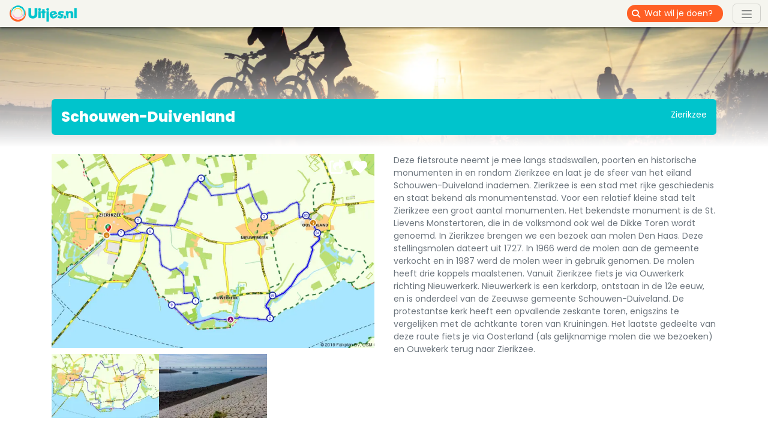

--- FILE ---
content_type: text/html; charset=UTF-8
request_url: https://uitjes.nl/fietsen/schouwen-duivenland-zierikzee.html
body_size: 9297
content:

<!doctype html>
<html lang="nl">
    <head>
        <title>Schouwen-Duivenland</title>
        <meta http-equiv="Content-Type" content="text/html; charset=utf-8">
        <meta name="viewport" content="width=device-width, initial-scale=1">
        <meta name="description" content="Deze fietsroute neemt je mee langs stadswallen, poorten en historische monumenten in en rondom Zierikzee en laat je de sfeer van het eiland...">
        <meta property="og:url" content="/fietsen/schouwen-duivenland-zierikzee.html">
        <meta property="og:site_name" content="Uitjes.nl">
        <meta property="og:title" content="Schouwen-Duivenland | Uitjes.nl">
        <meta property="og:description" content="Deze fietsroute neemt je mee langs stadswallen, poorten en historische monumenten in en rondom Zierikzee en laat je de sfeer van het eiland...">
        <meta property="og:image" content="https://uitjes.nl/cache/opengraph/uploads/leisure/4d/3c/4d3cab24d5402f35f9b0edda3676672c8de0f75b.png">
        <meta property="og:type" content="website">
        <meta name="google-site-verification" content="iAoKwcLEKPluvfSmflbwIQGizxQ11E3bBLLcpC2Toy0">
        <meta name="robots" content="index, follow">
                    <link rel="canonical" href="/fietsen/schouwen-duivenland-zierikzee.html">
                <link type="text/css" rel="stylesheet" href="/stylesheets/app.6d8c5c83.css">
        <link rel="icon" type="image/png" href="/images/uitjes/icon.png">
        <link rel="shortcut icon" type="image/vnd.microsoft.icon" href="/images/uitjes/icon.ico">
        <script>
            function GoogleRecaptchaInit ()
            {
                grecaptcha.ready(function() {
                    const recaptchaElements = document.querySelectorAll('form .recaptcha');

                    if (recaptchaElements.length > 0) {
                        const recaptchaOptions = {
                            action: 'form',
                        };

                        grecaptcha.execute('6LcSp3wUAAAAAL_qYAU8p40i_zlAj12Dy6ZfVai2', recaptchaOptions).then(function(token) {
                            recaptchaElements.forEach((recaptchaElement) => {
                                recaptchaElement.value = token;
                            });
                        });
                    }
                });
            }
        </script>
            </head>
    <body class="page246 pagePath246" itemscope itemtype="http://schema.org/WebPage">
        <script>(function(w,d,s,l,i){w[l]=w[l]||[];w[l].push({'gtm.start':new Date().getTime(),event:'gtm.js'});const f=d.getElementsByTagName(s)[0],j=d.createElement(s),dl=l!='dataLayer'?'&l='+l:'';j.async=true;j.src='//www.googletagmanager.com/gtm.js?id='+i+dl;f.parentNode.insertBefore(j,f);})(window,document,'script','dataLayer','GTM-MRQLS2');</script>

        <nav class="navbar navbar-default p-0 bg-gray-light">
            <div class="container-fluid">
                <a href="/" class="navbar-brand me-2">
                    <img src="/images/uitjes/logo.png" alt="Uitjes.nl" width="120" height="35">
                </a>
                <form action="/activiteiten/" class="d-flex ms-auto me-2 me-sm-3">
                    <div class="input-group input-group-sm rounded-4 overflow-hidden">
                        <span class="input-group-text border-0 bg-orange txt-white"><span class="fa fa-search"></span></span>
                        <input type="search" name="query" class="form-control px-0 border-0 bg-orange txt-white" placeholder="Wat wil je doen?" aria-label="Wat wil je doen?">
                    </div>
                </form>
                <button class="navbar-toggler" type="button" data-bs-toggle="collapse" data-bs-target="#menuHeader" aria-controls="menuHeader" aria-expanded="false" aria-label="Toggle navigation">
                    <span class="navbar-toggler-icon"></span>
                </button>
            </div>

                
                                    <div class="navbar-collapse collapse position-absolute end-0" style="top: 45px;" id="menuHeader">
                        <div class="bg-orange h-100 w-100 z-2 position-absolute"></div>
                                                    <ul class="navbar-nav ms-auto position-relative z-3 ps-5 pe-4 py-2 txt-white text-end">
                                                                    
                                    
                                    <li class="navbar-item px-1">
                                        
                                                                                    <a href="/activiteiten/" class="nav-link">
                                                Alle uitjes
                                            </a>
                                                                            </li>
                                                                                                        
                                    
                                    <li class="navbar-item px-1">
                                        
                                                                                    <a href="/voordeel-uitjes/" class="nav-link">
                                                Voordeel Uitjes
                                            </a>
                                                                            </li>
                                                                                                        
                                    
                                    <li class="navbar-item px-1">
                                        
                                                                                    <a href="/speciale-uitjes/" class="nav-link">
                                                Speciale Uitjes
                                            </a>
                                                                            </li>
                                                                                                        
                                    
                                    <li class="navbar-item px-1">
                                        
                                                                                    <a href="/over-uitjes-nl/" class="nav-link">
                                                Over ons
                                            </a>
                                                                            </li>
                                                                                                        
                                    
                                    <li class="navbar-item px-1">
                                        
                                                                                    <a href="/jobs/" class="nav-link">
                                                Jobs
                                            </a>
                                                                            </li>
                                                                                                        
                                    
                                    <li class="navbar-item px-1">
                                        
                                                                                    <a href="/blogs/" class="nav-link">
                                                Blogs
                                            </a>
                                                                            </li>
                                                                                                        
                                                                                                                                                                                                                                                                                                                                                                                                                                
                                    <li class="navbar-item px-1">
                                        
                                                                                    <a href="/profiel/account-aanmaken-voor-aanbieders-en-bezoekers/" class="nav-link">
                                                Aanbieder GRATIS
                                            </a>
                                                                            </li>
                                                                            <li><hr class="m-0 bg-white opacity-100"></li>
                                                                                    
                                            <li class="">
                                                                                                                                                    <a href="/profiel/registreren/" class="nav-link">
                                                        Gratis account aanmaken
                                                    </a>
                                                                                            </li>
                                                                                    
                                            <li class="">
                                                                                                                                                    <a href="/leisure/edit" class="nav-link">
                                                        Meld je uitje gratis aan
                                                    </a>
                                                                                            </li>
                                                                                    
                                            <li class="">
                                                                                                                                                    <a href="/profiel/mijn-vermeldingen/" class="nav-link">
                                                        Beheer je uitjes
                                                    </a>
                                                                                            </li>
                                                                                    
                                            <li class="">
                                                                                                                                                    <a href="/betaalsysteem/" class="nav-link">
                                                        Reservering-/Betaalsysteem 
                                                    </a>
                                                                                            </li>
                                                                                    
                                            <li class="">
                                                                                                                                                    <a href="/promotie-op-uitjes-nl/" class="nav-link">
                                                        Promotie op Uitjes.nl
                                                    </a>
                                                                                            </li>
                                                                                                                                                                                                                <li class="navbar-item px-1 active">
                                        <a href="/profiel/inloggen/" title="Inloggen" class="nav-link">
                                            Inloggen
                                        </a>
                                    </li>
                                                                                            </ul>
                                            </div>
                        </nav>

        <div id="content">
                                    
                                    


<div class="gallery gradient">
    <div class="carousel slide" data-bs-ride="carousel">
        <div class="carousel-inner">
            
                                                                            
                            <div class="carousel-item active" style="background-image: url(https://uitjes.nl/cache/gallery/uploads/category/9c0886c2d5beaf96c4dea4137ac118da2c4c147d.jpg);"></div>
                    </div>
    </div>
</div>

<div class="leisureDefaultSelect">
    
                
    <div class="container">
        <div class="row">
            <div class="col-12 p-3">
                <div class="container">
                    <div class="row rounded-2 bg-turquoise txt-white">
                        <div class="col-md-8 p-3"><h1 class="m-0">Schouwen-Duivenland</h1></div>
                        <div class="col-md-4 p-3 pt-0 pt-md-3 text-start text-md-end text-truncate">Zierikzee</div>
                    </div>
                </div>
            </div>
        </div>
    </div>

    <div class="container">
        <div class="row">
            <div class="col-lg-6 p-3">
                <div class="text-break">
                    
                    
                                            <p>Deze fietsroute neemt je mee langs stadswallen, poorten en historische monumenten in en rondom Zierikzee en laat je de sfeer van het eiland Schouwen-Duiveland inademen. Zierikzee is een stad met rijke geschiedenis en staat bekend als monumentenstad. Voor een relatief kleine stad telt Zierikzee een groot aantal monumenten. Het bekendste monument is de St. Lievens Monstertoren, die in de volksmond ook wel de Dikke Toren wordt genoemd. In Zierikzee brengen we een bezoek aan molen Den Haas. Deze stellingsmolen dateert uit 1727. In 1966 werd de molen aan de gemeente verkocht en in 1987 werd de molen weer in gebruik genomen. De molen heeft drie koppels maalstenen. Vanuit Zierikzee fiets je via Ouwerkerk richting Nieuwerkerk. Nieuwerkerk is een kerkdorp, ontstaan in de 12e eeuw, en is onderdeel van de Zeeuwse gemeente Schouwen-Duiveland. De protestantse kerk heeft een opvallende zeskante toren, enigszins te vergelijken met de achtkante toren van Kruiningen. Het laatste gedeelte van deze route fiets je via Oosterland (als gelijknamige molen die we bezoeken) en Ouwekerk terug naar Zierikzee.</p>
                    
                    
                                    </div>
            </div>

            <div class="col-lg-6 p-3 order-lg-first">
                <div class="interaction">
                    <a class="share" data-url="/fietsen/schouwen-duivenland-zierikzee.html" data-title="Schouwen-Duivenland">
                        <i class="fa fa-share-square"></i>
                    </a>
                    <a class="favorite mx-2" data-id="120042">
                        <i class="fa fa-heart"></i>
                    </a>
                </div>

                
                
                                                                                                                                                                                                                                                                                                                                                                    
                                    <div class="media"></div>
                    <div id="imageCarousel" class="carousel slide" data-bs-interval="false">
                        <div class="carousel-inner">
                                                            <div class="carousel-item active">
                                                                            <div class="p-0 float-start"><img src="https://uitjes.nl/cache/content_small/uploads/leisure/4d/3c/4d3cab24d5402f35f9b0edda3676672c8de0f75b.png" alt="Fietsroute Schouwen-Duivenland" data-type="image" data-src="https://uitjes.nl/cache/content_extra_large/uploads/leisure/4d/3c/4d3cab24d5402f35f9b0edda3676672c8de0f75b.png" class="small img-fluid"></div>
                                                                            <div class="p-0 float-start"><img src="https://uitjes.nl/cache/content_small/uploads/leisure/c5/98/c59863227cf52e3a22a8ec2bfcf5fdf5dc847050.jpg" alt="" data-type="image" data-src="https://uitjes.nl/cache/content_extra_large/uploads/leisure/c5/98/c59863227cf52e3a22a8ec2bfcf5fdf5dc847050.jpg" class="small img-fluid"></div>
                                                                    </div>
                                                    </div>
                                            </div>
                
                <div class="mt-2 bg-turquoise txt-white">
                                                            
                    
                                    </div>
            </div>
        </div>
    </div>

    
    <div class="container">
        <div class="row">
            <div class="col-lg-6 p-3">

            </div>
            <div class="col-lg-6 p-3">
                                    <h3>Adres</h3>
                    <div>Route.nl</div>
                                            <div> <br> Zierikzee</div>
                    
                                    
                                    <div class="mt-4">
                        <i class="fa fa-angle-double-right"></i>
                        <a href="https://www.google.com/maps/dir/?api=1&amp;destination=51.647109%2C3.918511&amp;travelmode=driving" target="_blank" title="Hoe komt ik bij Schouwen-Duivenland">Plan je route</a>
                    </div>
                
                                    <div class="mt-4">
                        <a href="/leisure/redirect/schouwen-duivenland-zierikzee.html" target="_blank" data-category="leisure" data-label="120042" title="Bezoek de website" class="btn btn-primary">
                            <i class="fa fa-globe" aria-hidden="true"></i> Bezoek de website
                        </a>
                    </div>
                            </div>
        </div>
    </div>

    <div class="container">
    <div class="row">
        <div class="col-12 my-4">
            <div class="container">
                <div class="row rounded-2 bg-turquoise txt-white">
                    <div class="col-md-8 p-3"><h2 class="m-0">Vergelijkbare uitjes</h2></div>
                    <div class="col-md-4 p-3 text-start text-md-end d-none d-xl-block"></div>
                </div>
            </div>
        </div>
    </div>
</div>

<div class="container section">
    <div class="row g-4">
                    <div class="col-sm-6 col-md-4 col-xl-3">
                <div class="information">
                                            <div class="location">
                            <span>Voorhout</span>
                        </div>
                    
                    
                                    </div>

                <div class="interaction">
                    <a class="share" data-url="/fietsen/e-scooter-tour-noordwijk-voorhout.html" data-title="E-scooter Tour Noordwijk">
                        <i class="fa fa-share-square"></i>
                    </a>
                    <a class="favorite mx-2" data-id="150661">
                        <i class="fa fa-heart"></i>
                    </a>
                </div>

                <a href="/fietsen/e-scooter-tour-noordwijk-voorhout.html" title="E-scooter Tour Noordwijk" class="rounded-4 overflow-hidden">
                    <span class="title">E-scooter Tour Noordwijk</span>
                                            <img src="https://uitjes.nl/cache/content_medium/uploads/leisure/3a/72/3a726284dd04bc201da86418e144fcd4b5dbf508.jpg" srcset="https://uitjes.nl/cache/content_small/uploads/leisure/3a/72/3a726284dd04bc201da86418e144fcd4b5dbf508.jpg 768w, https://uitjes.nl/cache/content_medium/uploads/leisure/3a/72/3a726284dd04bc201da86418e144fcd4b5dbf508.jpg 992w, https://uitjes.nl/cache/content_large/uploads/leisure/3a/72/3a726284dd04bc201da86418e144fcd4b5dbf508.jpg 1200w" loading="lazy" alt="E-scooter Tour Noordwijk" class="img-fluid">
                                    </a>
            </div>
                    <div class="col-sm-6 col-md-4 col-xl-3">
                <div class="information">
                                            <div class="location">
                            <span>Dieden</span>
                        </div>
                    
                    
                                    </div>

                <div class="interaction">
                    <a class="share" data-url="/fietsen/e-chopper-tour-dieden.html" data-title="E-Chopper tour">
                        <i class="fa fa-share-square"></i>
                    </a>
                    <a class="favorite mx-2" data-id="150296">
                        <i class="fa fa-heart"></i>
                    </a>
                </div>

                <a href="/fietsen/e-chopper-tour-dieden.html" title="E-Chopper tour" class="rounded-4 overflow-hidden">
                    <span class="title">E-Chopper tour</span>
                                            <img src="https://uitjes.nl/cache/content_medium/uploads/leisure/5b/34/5b34e70c39558aa904ac5146eef43c7c7c76a1b1.jpg" srcset="https://uitjes.nl/cache/content_small/uploads/leisure/5b/34/5b34e70c39558aa904ac5146eef43c7c7c76a1b1.jpg 768w, https://uitjes.nl/cache/content_medium/uploads/leisure/5b/34/5b34e70c39558aa904ac5146eef43c7c7c76a1b1.jpg 992w, https://uitjes.nl/cache/content_large/uploads/leisure/5b/34/5b34e70c39558aa904ac5146eef43c7c7c76a1b1.jpg 1200w" loading="lazy" alt="E-Chopper tour" class="img-fluid">
                                    </a>
            </div>
                    <div class="col-sm-6 col-md-4 col-xl-3">
                <div class="information">
                                            <div class="location">
                            <span>Twente</span>
                        </div>
                    
                    
                                    </div>

                <div class="interaction">
                    <a class="share" data-url="/fietsen/oranjeroute-twente.html" data-title="Oranjeroute">
                        <i class="fa fa-share-square"></i>
                    </a>
                    <a class="favorite mx-2" data-id="149878">
                        <i class="fa fa-heart"></i>
                    </a>
                </div>

                <a href="/fietsen/oranjeroute-twente.html" title="Oranjeroute" class="rounded-4 overflow-hidden">
                    <span class="title">Oranjeroute</span>
                                            <img src="https://uitjes.nl/cache/content_medium/uploads/leisure/92/07/92075b197bf037f831681446236b5fa6bd84aec2.jpg" srcset="https://uitjes.nl/cache/content_small/uploads/leisure/92/07/92075b197bf037f831681446236b5fa6bd84aec2.jpg 768w, https://uitjes.nl/cache/content_medium/uploads/leisure/92/07/92075b197bf037f831681446236b5fa6bd84aec2.jpg 992w, https://uitjes.nl/cache/content_large/uploads/leisure/92/07/92075b197bf037f831681446236b5fa6bd84aec2.jpg 1200w" loading="lazy" alt="Oranjeroute" class="img-fluid">
                                    </a>
            </div>
                    <div class="col-sm-6 col-md-4 col-xl-3">
                <div class="information">
                                            <div class="location">
                            <span>Baarle-Nassau</span>
                        </div>
                    
                    
                                    </div>

                <div class="interaction">
                    <a class="share" data-url="/fietsen/step-verhuur-baarle-nassau.html" data-title="Step verhuur">
                        <i class="fa fa-share-square"></i>
                    </a>
                    <a class="favorite mx-2" data-id="142975">
                        <i class="fa fa-heart"></i>
                    </a>
                </div>

                <a href="/fietsen/step-verhuur-baarle-nassau.html" title="Step verhuur" class="rounded-4 overflow-hidden">
                    <span class="title">Step verhuur</span>
                                            <img src="https://uitjes.nl/cache/content_medium/uploads/leisure/06/c0/06c0de6cc454d453887a11c55837880bac9ca8ea.jpeg" srcset="https://uitjes.nl/cache/content_small/uploads/leisure/06/c0/06c0de6cc454d453887a11c55837880bac9ca8ea.jpeg 768w, https://uitjes.nl/cache/content_medium/uploads/leisure/06/c0/06c0de6cc454d453887a11c55837880bac9ca8ea.jpeg 992w, https://uitjes.nl/cache/content_large/uploads/leisure/06/c0/06c0de6cc454d453887a11c55837880bac9ca8ea.jpeg 1200w" loading="lazy" alt="Step verhuur" class="img-fluid">
                                    </a>
            </div>
                    <div class="col-sm-6 col-md-4 col-xl-3">
                <div class="information">
                                            <div class="location">
                            <span>Baarle-Nassau</span>
                        </div>
                    
                    
                                    </div>

                <div class="interaction">
                    <a class="share" data-url="/fietsen/fiets-verhuur-baarle-nassau.html" data-title="Fiets verhuur">
                        <i class="fa fa-share-square"></i>
                    </a>
                    <a class="favorite mx-2" data-id="142974">
                        <i class="fa fa-heart"></i>
                    </a>
                </div>

                <a href="/fietsen/fiets-verhuur-baarle-nassau.html" title="Fiets verhuur" class="rounded-4 overflow-hidden">
                    <span class="title">Fiets verhuur</span>
                                            <img src="https://uitjes.nl/cache/content_medium/uploads/leisure/be/28/be283b935703a09a9fa2216c88ffdb0288635ff1.jpeg" srcset="https://uitjes.nl/cache/content_small/uploads/leisure/be/28/be283b935703a09a9fa2216c88ffdb0288635ff1.jpeg 768w, https://uitjes.nl/cache/content_medium/uploads/leisure/be/28/be283b935703a09a9fa2216c88ffdb0288635ff1.jpeg 992w, https://uitjes.nl/cache/content_large/uploads/leisure/be/28/be283b935703a09a9fa2216c88ffdb0288635ff1.jpeg 1200w" loading="lazy" alt="Fiets verhuur" class="img-fluid">
                                    </a>
            </div>
                    <div class="col-sm-6 col-md-4 col-xl-3 d-none d-lg-block">
                <div class="information">
                                            <div class="location">
                            <span>Eindhoven</span>
                        </div>
                    
                    
                                    </div>

                <div class="interaction">
                    <a class="share" data-url="/fietsen/citytours-eindhoven.html" data-title="Citytours Eindhoven">
                        <i class="fa fa-share-square"></i>
                    </a>
                    <a class="favorite mx-2" data-id="139071">
                        <i class="fa fa-heart"></i>
                    </a>
                </div>

                <a href="/fietsen/citytours-eindhoven.html" title="Citytours Eindhoven" class="rounded-4 overflow-hidden">
                    <span class="title">Citytours Eindhoven</span>
                                            <img src="https://uitjes.nl/cache/content_medium/uploads/leisure/0c/a0/0ca05e8fa52385496800e259dae4286860727d2f.jpg" srcset="https://uitjes.nl/cache/content_small/uploads/leisure/0c/a0/0ca05e8fa52385496800e259dae4286860727d2f.jpg 768w, https://uitjes.nl/cache/content_medium/uploads/leisure/0c/a0/0ca05e8fa52385496800e259dae4286860727d2f.jpg 992w, https://uitjes.nl/cache/content_large/uploads/leisure/0c/a0/0ca05e8fa52385496800e259dae4286860727d2f.jpg 1200w" loading="lazy" alt="Citytours Eindhoven" class="img-fluid">
                                    </a>
            </div>
                    <div class="col-sm-6 col-md-4 col-xl-3 d-none d-lg-block">
                <div class="information">
                                            <div class="location">
                            <span>Locatie nog te bepalen</span>
                        </div>
                    
                    
                                    </div>

                <div class="interaction">
                    <a class="share" data-url="/fietsen/prive-natuurwandeling.html" data-title="Privé natuurwandeling">
                        <i class="fa fa-share-square"></i>
                    </a>
                    <a class="favorite mx-2" data-id="137478">
                        <i class="fa fa-heart"></i>
                    </a>
                </div>

                <a href="/fietsen/prive-natuurwandeling.html" title="Privé natuurwandeling" class="rounded-4 overflow-hidden">
                    <span class="title">Privé natuurwandeling</span>
                                            <img src="https://uitjes.nl/cache/content_medium/uploads/leisure/9e/4e/9e4ee1106ac745f78c78f83d912cc496119f161b.jpg" srcset="https://uitjes.nl/cache/content_small/uploads/leisure/9e/4e/9e4ee1106ac745f78c78f83d912cc496119f161b.jpg 768w, https://uitjes.nl/cache/content_medium/uploads/leisure/9e/4e/9e4ee1106ac745f78c78f83d912cc496119f161b.jpg 992w, https://uitjes.nl/cache/content_large/uploads/leisure/9e/4e/9e4ee1106ac745f78c78f83d912cc496119f161b.jpg 1200w" loading="lazy" alt="Privé natuurwandeling" class="img-fluid">
                                    </a>
            </div>
                    <div class="col-sm-6 col-md-4 col-xl-3">
                <div class="information">
                                            <div class="location">
                            <span>Echt</span>
                        </div>
                    
                    
                                    </div>

                <div class="interaction">
                    <a class="share" data-url="/fietsen/fiets-en-wandelkaart-echt.html" data-title="Fiets- en wandelkaart">
                        <i class="fa fa-share-square"></i>
                    </a>
                    <a class="favorite mx-2" data-id="137113">
                        <i class="fa fa-heart"></i>
                    </a>
                </div>

                <a href="/fietsen/fiets-en-wandelkaart-echt.html" title="Fiets- en wandelkaart" class="rounded-4 overflow-hidden">
                    <span class="title">Fiets- en wandelkaart</span>
                                            <img src="https://uitjes.nl/cache/content_medium/uploads/leisure/2e/ed/2eed44e151d74ddbcc247f2762ee9eb29dba7231.JPG" srcset="https://uitjes.nl/cache/content_small/uploads/leisure/2e/ed/2eed44e151d74ddbcc247f2762ee9eb29dba7231.JPG 768w, https://uitjes.nl/cache/content_medium/uploads/leisure/2e/ed/2eed44e151d74ddbcc247f2762ee9eb29dba7231.JPG 992w, https://uitjes.nl/cache/content_large/uploads/leisure/2e/ed/2eed44e151d74ddbcc247f2762ee9eb29dba7231.JPG 1200w" loading="lazy" alt="Fiets- en wandelkaart" class="img-fluid">
                                    </a>
            </div>
            </div>
</div>

    <div class="container">
        <div class="row">
            <div class="col-12 my-4">
                <div class="container">
                    <div class="row rounded-2 bg-orange txt-white">
                        <div class="col-md-8 p-3"><h2 class="m-0">Reviews van Schouwen-Duivenland</h2></div>
                                                    <div class="col-md-4 p-3 text-start text-md-end d-none d-xl-block"></div>
                                            </div>
                </div>
            </div>
        </div>
    </div>

    <div class="container">
        <div class="row g-4">
                            <div class="col-md-3">
                    <div class="h-100 p-3 rounded-4 bg-turquoise txt-white review-form">
                        <h2>Schrijf een review!</h2>
<p></p>


<form name="review" method="post" action="/review/leisure/120042"><div id="review"><fieldset class="mb-3"><div id="review_rating"><div class="form-check"><input type="radio" id="review_rating_0" name="review[rating]" required="required" class="form-check-input" value="1" />
        <label class="form-check-label required" for="review_rating_0">1</label></div><div class="form-check"><input type="radio" id="review_rating_1" name="review[rating]" required="required" class="form-check-input" value="2" />
        <label class="form-check-label required" for="review_rating_1">2</label></div><div class="form-check"><input type="radio" id="review_rating_2" name="review[rating]" required="required" class="form-check-input" value="3" />
        <label class="form-check-label required" for="review_rating_2">3</label></div><div class="form-check"><input type="radio" id="review_rating_3" name="review[rating]" required="required" class="form-check-input" value="4" />
        <label class="form-check-label required" for="review_rating_3">4</label></div><div class="form-check"><input type="radio" id="review_rating_4" name="review[rating]" required="required" class="form-check-input" value="5" />
        <label class="form-check-label required" for="review_rating_4">5</label></div><div class="form-check"><input type="radio" id="review_rating_5" name="review[rating]" required="required" class="form-check-input" value="6" />
        <label class="form-check-label required" for="review_rating_5">6</label></div><div class="form-check"><input type="radio" id="review_rating_6" name="review[rating]" required="required" class="form-check-input" value="7" />
        <label class="form-check-label required" for="review_rating_6">7</label></div><div class="form-check"><input type="radio" id="review_rating_7" name="review[rating]" required="required" class="form-check-input" value="8" />
        <label class="form-check-label required" for="review_rating_7">8</label></div><div class="form-check"><input type="radio" id="review_rating_8" name="review[rating]" required="required" class="form-check-input" value="9" />
        <label class="form-check-label required" for="review_rating_8">9</label></div><div class="form-check"><input type="radio" id="review_rating_9" name="review[rating]" required="required" class="form-check-input" value="10" />
        <label class="form-check-label required" for="review_rating_9">10</label></div></div></fieldset><div class="mb-3"><label for="review_remarks" class="form-label required"></label><textarea id="review_remarks" name="review[remarks]" required="required" class="form-control"></textarea></div><div class="mb-3"><label for="review_name" class="form-label required"></label>                            <input type="text" id="review_name" name="review[name]" required="required" autocomplete="name" placeholder="Je naam" class="form-control" />
</div><div class="mb-3"><label for="review_email" class="form-label required"></label>                            <input type="email" id="review_email" name="review[email]" required="required" autocomplete="email" placeholder="Je e-mailadres" class="form-control" />
</div>            <div class="mb-3 row">
                                        <input type="hidden" id="review_recaptcha" name="review[recaptcha]" class="recaptcha" placeholder="_PLACEHOLDER" />

            <div class="grecaptcha-policy">This site is protected by reCAPTCHA and the Google <a href="https://policies.google.com/privacy" target="_blank">Privacy Policy</a> and <a href="https://policies.google.com/terms" target="_blank">Terms of Service</a> apply.</div>
        </div>
    <div class="mb-3"><button type="button" id="review_submit" name="review[submit]" class="btn-primary btn">Verzenden</button></div>        <input type="hidden" id="review__token" name="review[_token]" data-controller="csrf-protection" value="e50f5003e254f791c12c.kyUIJCrM4DclbIXyE_ql_A0QONZb6Cl3lHed99gzcbk.5XZaS2mghQFEVMyoPp_nhj4oCeQQi0JD1hTlrolyN__yEFx9c_SUAEAatQ" />
</div></form>
                    </div>
                </div>
                    </div>
    </div>

</div>

                    </div>

        <div id="sitemap" class="mt-4">
            <div class="container">
                <div class="row">
                    <div class="col-6 col-md-4 col-lg-2 py-4">
                            
            
                    <h4 class="h3">Ontdek</h4>
        
        <ul>
                            <li id="menu-item-139" >
                    
                                            <a href="/familie-uitjes/">Familie uitjes</a>
                                    </li>
                            <li id="menu-item-105" >
                    
                                            <a href="/dierentuin/">Dierentuin</a>
                                    </li>
                            <li id="menu-item-107" >
                    
                                            <a href="/zwembaden/">Zwembad</a>
                                    </li>
                            <li id="menu-item-108" >
                    
                                            <a href="/escape-rooms/">Escape Rooms</a>
                                    </li>
                            <li id="menu-item-138"  class="active">
                    
                                            <a href="/fietsen/">Fietsen</a>
                                    </li>
                            <li id="menu-item-106" >
                    
                                            <a href="/bioscopen/">Bioscopen</a>
                                    </li>
                    </ul>
    
                    </div>
                    <div class="col-6 col-md-4 col-lg-2 py-4">
                            
            
        
        <ul class="mt-3 pt-2">
                            <li id="menu-item-126" >
                    
                                            <a href="/online/">Online</a>
                                    </li>
                            <li id="menu-item-127" >
                    
                                            <a href="/speeltuin/">Speeltuin</a>
                                    </li>
                            <li id="menu-item-129" >
                    
                                            <a href="/sport/">Sport</a>
                                    </li>
                            <li id="menu-item-128" >
                    
                                            <a href="/sportieve-uitjes/">Wandelen</a>
                                    </li>
                            <li id="menu-item-142" >
                    
                                            <a href="/winkelen/">Winkelen</a>
                                    </li>
                            <li id="menu-item-143" >
                    
                                            <a href="/pretparken/">Pretpark</a>
                                    </li>
                    </ul>
    
                    </div>
                    <div class="col-6 col-md-4 col-lg-2 py-4">
                            
            
                    <h4 class="h3">Provincies</h4>
        
        <ul>
                            <li id="menu-item-114" >
                    
                                            <a href="/provincie/groningen/">Groningen</a>
                                    </li>
                            <li id="menu-item-136" >
                    
                                            <a href="/provincie/friesland/">Friesland</a>
                                    </li>
                            <li id="menu-item-113" >
                    
                                            <a href="/provincie/drenthe/">Drenthe</a>
                                    </li>
                            <li id="menu-item-134" >
                    
                                            <a href="/provincie/overijssel/">Overijssel</a>
                                    </li>
                            <li id="menu-item-112" >
                    
                                            <a href="/provincie/gelderland/">Gelderland</a>
                                    </li>
                            <li id="menu-item-115" >
                    
                                            <a href="/provincie/flevoland/">Flevoland</a>
                                    </li>
                    </ul>
    
                    </div>
                    <div class="col-6 col-md-4 col-lg-2 py-4">
                            
            
        
        <ul class="mt-3 pt-2">
                            <li id="menu-item-135" >
                    
                                            <a href="/provincie/utrecht/">Utrecht</a>
                                    </li>
                            <li id="menu-item-131" >
                    
                                            <a href="/provincie/noord-holland/">Noord-Holland</a>
                                    </li>
                            <li id="menu-item-137" >
                    
                                            <a href="/provincie/zuid-holland/">Zuid-Holland</a>
                                    </li>
                            <li id="menu-item-130" >
                    
                                            <a href="/provincie/zeeland/">Zeeland</a>
                                    </li>
                            <li id="menu-item-133" >
                    
                                            <a href="/provincie/noord-brabant/">Noord-Brabant</a>
                                    </li>
                            <li id="menu-item-132" >
                    
                                            <a href="/provincie/limburg/">Limburg</a>
                                    </li>
                    </ul>
    
                    </div>
                    <div class="col-6 col-md-4 col-lg-2 py-4">
                            
            
                    <h4 class="h3">Vakanties</h4>
        
        <ul>
                            <li id="menu-item-117" >
                    
                                            <a href="/zomer-uitjes/">Zomer uitjes</a>
                                    </li>
                            <li id="menu-item-119" >
                    
                                            <a href="/zomervakantie/">Zomervakantie</a>
                                    </li>
                            <li id="menu-item-116" >
                    
                                            <a href="/herfstvakantie/">Herfstvakantie</a>
                                    </li>
                            <li id="menu-item-118" >
                    
                                            <a href="/kerstvakantie/">Kerstvakantie</a>
                                    </li>
                            <li id="menu-item-140" >
                    
                                            <a href="/voorjaarsvakantie/">Voorjaarsvakantie</a>
                                    </li>
                            <li id="menu-item-141" >
                    
                                            <a href="/meivakantie/">Meivakantie</a>
                                    </li>
                    </ul>
    
                    </div>
                    <div class="col-6 col-md-4 col-lg-2 py-4">
                            
            
                    <h4 class="h3">Categorieën</h4>
        
        <ul>
                            <li id="menu-item-120" >
                    
                                            <a href="/activiteiten/">Alle uitjes</a>
                                    </li>
                            <li id="menu-item-121" >
                    
                                            <a href="/speciale-uitjes/">Speciale uitjes</a>
                                    </li>
                            <li id="menu-item-122" >
                    
                                            <a href="/mannen-uitjes/">Mannen uitjes</a>
                                    </li>
                            <li id="menu-item-123" >
                    
                                            <a href="/uitjes-vandaag/">Uitjes vandaag</a>
                                    </li>
                            <li id="menu-item-144" >
                    
                                            <a href="/voordeel-uitjes/">Voordeel uitjes</a>
                                    </li>
                            <li id="menu-item-145" >
                    
                                            <a href="/uitjes-dit-weekend/">Uitjes dit weekend</a>
                                    </li>
                    </ul>
    
                    </div>
                </div>
            </div>
        </div>

        <div id="footer">
            <div class="container">
                <div class="row">
                    <div class="col-lg-3 py-4">
                        <h3>Uitjes.nl: dé Uitjes-vinder van Nederland!</h3>
                        <p><a href="http://uitjes.nl/" title="">Uitjes.nl</a> is een onafhankelijk platform voor een dagje weg in Nederland en Belgi&euml;. Of je nu op zoek bent naar een leuk dagje uit met het gezin, een gezellig vriendinnen uitje, een actief mannenuitje of een origineel bedrijfsuitje, op&nbsp;<a href="http://uitjes.nl/" title="">Uitjes.nl</a>&nbsp;vind je altijd inspiratie. Op de website kun je kiezen uit verschillende rubrieken en onderwerpen, zoals sport en spel, cultuur en geschiedenis, natuur en avontuur, en nog veel meer. Zo kun je gemakkelijk een eerste selectie maken op basis van jouw interesses.</p>
                        <h3>Contact</h3>
                        <p>Nes 73<br>1012 KD  Amsterdam<br> <a href="mailto:hello@uitjes.nl">hello@uitjes.nl</a><br><a href="tel:+31888485321">088 - 84 85 321</a></p>
                    </div>
                    <div class="col-lg-5 py-4">
                        <div class="row">
                            <div class="col-sm-6 pb-4">
                                    
            
                    <h4 class="h3">Uitjes.nl</h4>
        
        <ul>
                            <li id="menu-item-54" >
                    
                                            <a href="/contact/">Contact</a>
                                    </li>
                            <li id="menu-item-56" >
                    
                                            <a href="/over-uitjes-nl/">Over Uitjes.nl</a>
                                    </li>
                            <li id="menu-item-98" >
                    
                                            <a href="/blogs/">Blogs</a>
                                    </li>
                            <li id="menu-item-65" >
                    
                                            <a href="/privacy-en-cookies/">Privacy &amp; Cookies</a>
                                    </li>
                            <li id="menu-item-103" >
                    
                                            <a href="#">Cookie voorkeuren</a>
                                    </li>
                            <li id="menu-item-93" >
                    
                                            <a href="/jobs/">Vacatures</a>
                                    </li>
                    </ul>
    
                            </div>
                            <div class="col-sm-6 pb-4">
                                    
            
                    <h4 class="h3">Ontdek</h4>
        
        <ul>
                            <li id="menu-item-60" >
                    
                                            <a href="/profiel/account-aanmaken-voor-aanbieders-en-bezoekers/">Meld je uitje gratis aan</a>
                                    </li>
                            <li id="menu-item-61" >
                    
                                            <a href="/profiel/mijn-vermeldingen/">Beheer je uitjes</a>
                                    </li>
                            <li id="menu-item-88" >
                    
                                            <a href="/betaalsysteem/">Reservering-/Betaalsysteem</a>
                                    </li>
                            <li id="menu-item-100" >
                    
                                            <a href="/vermeldingsvoorwaarden/">Vermeldingsvoorwaarden</a>
                                    </li>
                            <li id="menu-item-99" >
                    
                                            <a href="/promotie-op-uitjes-nl/">Promotie op Uitjes.nl</a>
                                    </li>
                            <li id="menu-item-62" >
                    
                                            <a href="/faq/">FAQ</a>
                                    </li>
                    </ul>
    
                            </div>
                            <div class="col-12 pb-4">
                                <h2>Laat je verrassen, blijf op de hoogte</h2>
                                <p>Schrijf je hier in voor onze nieuwsbrief:</p>
                                <div class="newsletter-form">
                                    
<form name="newsletter" method="post" action="/newsletter">
    <div class="input-group">
                                    <input type="email" id="newsletter_email" name="newsletter[email]" required="required" autocomplete="email" placeholder="Vul hier je e-mailadres in..." class="form-control" />

        <button type="button" id="newsletter_submit" name="newsletter[submit]" class="btn-primary btn">Verzenden</button>
    </div>
                <div class="mb-3 row">
                                        <input type="hidden" id="newsletter_recaptcha" name="newsletter[recaptcha]" class="recaptcha" placeholder="_PLACEHOLDER" />

            <div class="grecaptcha-policy">This site is protected by reCAPTCHA and the Google <a href="https://policies.google.com/privacy" target="_blank">Privacy Policy</a> and <a href="https://policies.google.com/terms" target="_blank">Terms of Service</a> apply.</div>
        </div>
    
        <input type="hidden" id="newsletter__token" name="newsletter[_token]" data-controller="csrf-protection" value="25f.4gGWr7KGjAvzpC4JaWcBS5faXnbMV2w7bEsx7J0YecM.ulbGn9T2um7A_X1_LxVNDqCpKzGcbz1qPwpj2qsgDfGEUt39_O_-TYTLRQ" />
</form>

                                </div>
                            </div>
                            <div class="col-12 pb-4">
                                <h3>Partners</h3>
                                <div>
                                    <img src="/images/uitjes/partner/natuurmonumenten.jpeg" alt="Natuurmonumenten" width="32" height="32" class="m-1 ms-0">
                                    <img src="/images/uitjes/partner/nieuws.jpeg" alt="Nieuws.nl" width="32" height="32" class="m-1">
                                    <img src="/images/uitjes/partner/route.jpeg" alt="Route.nl" width="32" height="32" class="m-1">
                                    <img src="/images/uitjes/partner/staatsbosbeheer.jpeg" alt="Staatsbosbeheer" height="32" width="32" class="m-1">
                                    <img src="/images/uitjes/partner/waterlinie.jpeg" alt="Waterlinie" width="32" height="32" class="m-1">
                                    <img src="/images/uitjes/partner/locaties-met-meerwaarde.jpeg" alt="Locaties met Meerwaarde" width="32" height="32" class="m-1">
                                </div>
                            </div>
                        </div>
                    </div>
                    <div class="col-lg-4 py-4">
                        <div class="row">
                            <div class="col-12 pb-4">
                                <blockquote class="instagram-media rounded-3" data-instgrm-permalink="https://www.instagram.com/uitjesnl" data-instgrm-version="14"></blockquote>
                            </div>
                            <div class="col-12">
                                <h3>Volg ons op</h3>
                                <div>
                                    <a href="https://facebook.com/UitjesNL" target="_blank" title="Follow on Facebook" class="m-1 ms-0 d-inline-block" style="background-color: rgb(59, 89, 152);"><svg xmlns="http://www.w3.org/2000/svg" xmlns:xlink="http://www.w3.org/1999/xlink" viewBox="-4 -4 24 24" role="img" style="fill: rgb(255, 255, 255); width: 32px; height: 32px;"><path d="M16 8.049c0-4.446-3.582-8.05-8-8.05C3.58 0-.002 3.603-.002 8.05c0 4.017 2.926 7.347 6.75 7.951v-5.625h-2.03V8.05H6.75V6.275c0-2.017 1.195-3.131 3.022-3.131.876 0 1.791.157 1.791.157v1.98h-1.009c-.993 0-1.303.621-1.303 1.258v1.51h2.218l-.354 2.326H9.25V16c3.824-.604 6.75-3.934 6.75-7.951"/></svg></a>
                                    <a href="https://instagram.com/UitjesNL" target="_blank" title="Follow on Instagram" class="m-1 d-inline-block" style="background-color: rgb(224, 53, 102);"><svg xmlns="http://www.w3.org/2000/svg" xmlns:xlink="http://www.w3.org/1999/xlink" viewBox="-4 -4 24 24" role="img" style="fill: rgb(255, 255, 255); width: 32px; height: 32px;"><path d="M8 0C5.829 0 5.556.01 4.703.048 3.85.088 3.269.222 2.76.42a3.9 3.9 0 0 0-1.417.923A3.9 3.9 0 0 0 .42 2.76C.222 3.268.087 3.85.048 4.7.01 5.555 0 5.827 0 8.001c0 2.172.01 2.444.048 3.297.04.852.174 1.433.372 1.942.205.526.478.972.923 1.417.444.445.89.719 1.416.923.51.198 1.09.333 1.942.372C5.555 15.99 5.827 16 8 16s2.444-.01 3.298-.048c.851-.04 1.434-.174 1.943-.372a3.9 3.9 0 0 0 1.416-.923c.445-.445.718-.891.923-1.417.197-.509.332-1.09.372-1.942C15.99 10.445 16 10.173 16 8s-.01-2.445-.048-3.299c-.04-.851-.175-1.433-.372-1.941a3.9 3.9 0 0 0-.923-1.417A3.9 3.9 0 0 0 13.24.42c-.51-.198-1.092-.333-1.943-.372C10.443.01 10.172 0 7.998 0zm-.717 1.442h.718c2.136 0 2.389.007 3.232.046.78.035 1.204.166 1.486.275.373.145.64.319.92.599s.453.546.598.92c.11.281.24.705.275 1.485.039.843.047 1.096.047 3.231s-.008 2.389-.047 3.232c-.035.78-.166 1.203-.275 1.485a2.5 2.5 0 0 1-.599.919c-.28.28-.546.453-.92.598-.28.11-.704.24-1.485.276-.843.038-1.096.047-3.232.047s-2.39-.009-3.233-.047c-.78-.036-1.203-.166-1.485-.276a2.5 2.5 0 0 1-.92-.598 2.5 2.5 0 0 1-.6-.92c-.109-.281-.24-.705-.275-1.485-.038-.843-.046-1.096-.046-3.233s.008-2.388.046-3.231c.036-.78.166-1.204.276-1.486.145-.373.319-.64.599-.92s.546-.453.92-.598c.282-.11.705-.24 1.485-.276.738-.034 1.024-.044 2.515-.045zm4.988 1.328a.96.96 0 1 0 0 1.92.96.96 0 0 0 0-1.92m-4.27 1.122a4.109 4.109 0 1 0 0 8.217 4.109 4.109 0 0 0 0-8.217m0 1.441a2.667 2.667 0 1 1 0 5.334 2.667 2.667 0 0 1 0-5.334"/></svg></a>
                                    <a href="https://www.tiktok.com/@uitjes.nl" target="_blank" title="Follow on TikTok" class="m-1 d-inline-block" style="background-color: rgb(0, 0, 0);"><svg xmlns="http://www.w3.org/2000/svg" xmlns:xlink="http://www.w3.org/1999/xlink" viewBox="-4 -4 24 24" role="img" style="fill: rgb(255, 255, 255); width: 32px; height: 32px;"><path d="M9 0h1.98c.144.715.54 1.617 1.235 2.512C12.895 3.389 13.797 4 15 4v2c-1.753 0-3.07-.814-4-1.829V11a5 5 0 1 1-5-5v2a3 3 0 1 0 3 3z"/></svg></a>
                                </div>
                            </div>
                        </div>
                    </div>
                </div>
            </div>
        </div>

        <div class="position-fixed bottom-0 end-0 p-3" style="z-index: 11">
            <div id="favoriteToast" class="toast hide" role="alert" aria-live="assertive" aria-atomic="true">
                <div class="toast-header">
                    <strong class="me-auto">Favorieten</strong>
                </div>
                <div class="toast-body"></div>
            </div>
        </div>

        <div class="modal fade" id="newsletterModal" tabindex="-1">
            <div class="modal-dialog">
                <div class="modal-content bg-turquoise txt-white">
                    <div class="modal-header">
                        <h5 class="modal-title">Schrijf je in voor onze nieuwsbrief</h5>
                        <button type="button" class="btn-close" data-bs-dismiss="modal" aria-label="Close"></button>
                    </div>
                    <div class="modal-body text-center">
                        <p class="fs-6"><i class="fa-regular fa-envelope fs-1"></i><br>Blijf op de hoogte van alle uitjes-actie! 🚀<br>Meld je aan voor de nieuwsbrief en mis niets 🌟</p>
                        <div class="modal-body-form"></div>
                    </div>
                </div>
            </div>
        </div>

        <script type="text/javascript" src="/javascripts/app.9d0a35fb.js"></script>

        
            </body>
</html>


--- FILE ---
content_type: text/html; charset=utf-8
request_url: https://www.google.com/recaptcha/api2/anchor?ar=1&k=6LcSp3wUAAAAAL_qYAU8p40i_zlAj12Dy6ZfVai2&co=aHR0cHM6Ly91aXRqZXMubmw6NDQz&hl=en&v=PoyoqOPhxBO7pBk68S4YbpHZ&size=invisible&anchor-ms=20000&execute-ms=30000&cb=icx9ulbn4m8m
body_size: 48750
content:
<!DOCTYPE HTML><html dir="ltr" lang="en"><head><meta http-equiv="Content-Type" content="text/html; charset=UTF-8">
<meta http-equiv="X-UA-Compatible" content="IE=edge">
<title>reCAPTCHA</title>
<style type="text/css">
/* cyrillic-ext */
@font-face {
  font-family: 'Roboto';
  font-style: normal;
  font-weight: 400;
  font-stretch: 100%;
  src: url(//fonts.gstatic.com/s/roboto/v48/KFO7CnqEu92Fr1ME7kSn66aGLdTylUAMa3GUBHMdazTgWw.woff2) format('woff2');
  unicode-range: U+0460-052F, U+1C80-1C8A, U+20B4, U+2DE0-2DFF, U+A640-A69F, U+FE2E-FE2F;
}
/* cyrillic */
@font-face {
  font-family: 'Roboto';
  font-style: normal;
  font-weight: 400;
  font-stretch: 100%;
  src: url(//fonts.gstatic.com/s/roboto/v48/KFO7CnqEu92Fr1ME7kSn66aGLdTylUAMa3iUBHMdazTgWw.woff2) format('woff2');
  unicode-range: U+0301, U+0400-045F, U+0490-0491, U+04B0-04B1, U+2116;
}
/* greek-ext */
@font-face {
  font-family: 'Roboto';
  font-style: normal;
  font-weight: 400;
  font-stretch: 100%;
  src: url(//fonts.gstatic.com/s/roboto/v48/KFO7CnqEu92Fr1ME7kSn66aGLdTylUAMa3CUBHMdazTgWw.woff2) format('woff2');
  unicode-range: U+1F00-1FFF;
}
/* greek */
@font-face {
  font-family: 'Roboto';
  font-style: normal;
  font-weight: 400;
  font-stretch: 100%;
  src: url(//fonts.gstatic.com/s/roboto/v48/KFO7CnqEu92Fr1ME7kSn66aGLdTylUAMa3-UBHMdazTgWw.woff2) format('woff2');
  unicode-range: U+0370-0377, U+037A-037F, U+0384-038A, U+038C, U+038E-03A1, U+03A3-03FF;
}
/* math */
@font-face {
  font-family: 'Roboto';
  font-style: normal;
  font-weight: 400;
  font-stretch: 100%;
  src: url(//fonts.gstatic.com/s/roboto/v48/KFO7CnqEu92Fr1ME7kSn66aGLdTylUAMawCUBHMdazTgWw.woff2) format('woff2');
  unicode-range: U+0302-0303, U+0305, U+0307-0308, U+0310, U+0312, U+0315, U+031A, U+0326-0327, U+032C, U+032F-0330, U+0332-0333, U+0338, U+033A, U+0346, U+034D, U+0391-03A1, U+03A3-03A9, U+03B1-03C9, U+03D1, U+03D5-03D6, U+03F0-03F1, U+03F4-03F5, U+2016-2017, U+2034-2038, U+203C, U+2040, U+2043, U+2047, U+2050, U+2057, U+205F, U+2070-2071, U+2074-208E, U+2090-209C, U+20D0-20DC, U+20E1, U+20E5-20EF, U+2100-2112, U+2114-2115, U+2117-2121, U+2123-214F, U+2190, U+2192, U+2194-21AE, U+21B0-21E5, U+21F1-21F2, U+21F4-2211, U+2213-2214, U+2216-22FF, U+2308-230B, U+2310, U+2319, U+231C-2321, U+2336-237A, U+237C, U+2395, U+239B-23B7, U+23D0, U+23DC-23E1, U+2474-2475, U+25AF, U+25B3, U+25B7, U+25BD, U+25C1, U+25CA, U+25CC, U+25FB, U+266D-266F, U+27C0-27FF, U+2900-2AFF, U+2B0E-2B11, U+2B30-2B4C, U+2BFE, U+3030, U+FF5B, U+FF5D, U+1D400-1D7FF, U+1EE00-1EEFF;
}
/* symbols */
@font-face {
  font-family: 'Roboto';
  font-style: normal;
  font-weight: 400;
  font-stretch: 100%;
  src: url(//fonts.gstatic.com/s/roboto/v48/KFO7CnqEu92Fr1ME7kSn66aGLdTylUAMaxKUBHMdazTgWw.woff2) format('woff2');
  unicode-range: U+0001-000C, U+000E-001F, U+007F-009F, U+20DD-20E0, U+20E2-20E4, U+2150-218F, U+2190, U+2192, U+2194-2199, U+21AF, U+21E6-21F0, U+21F3, U+2218-2219, U+2299, U+22C4-22C6, U+2300-243F, U+2440-244A, U+2460-24FF, U+25A0-27BF, U+2800-28FF, U+2921-2922, U+2981, U+29BF, U+29EB, U+2B00-2BFF, U+4DC0-4DFF, U+FFF9-FFFB, U+10140-1018E, U+10190-1019C, U+101A0, U+101D0-101FD, U+102E0-102FB, U+10E60-10E7E, U+1D2C0-1D2D3, U+1D2E0-1D37F, U+1F000-1F0FF, U+1F100-1F1AD, U+1F1E6-1F1FF, U+1F30D-1F30F, U+1F315, U+1F31C, U+1F31E, U+1F320-1F32C, U+1F336, U+1F378, U+1F37D, U+1F382, U+1F393-1F39F, U+1F3A7-1F3A8, U+1F3AC-1F3AF, U+1F3C2, U+1F3C4-1F3C6, U+1F3CA-1F3CE, U+1F3D4-1F3E0, U+1F3ED, U+1F3F1-1F3F3, U+1F3F5-1F3F7, U+1F408, U+1F415, U+1F41F, U+1F426, U+1F43F, U+1F441-1F442, U+1F444, U+1F446-1F449, U+1F44C-1F44E, U+1F453, U+1F46A, U+1F47D, U+1F4A3, U+1F4B0, U+1F4B3, U+1F4B9, U+1F4BB, U+1F4BF, U+1F4C8-1F4CB, U+1F4D6, U+1F4DA, U+1F4DF, U+1F4E3-1F4E6, U+1F4EA-1F4ED, U+1F4F7, U+1F4F9-1F4FB, U+1F4FD-1F4FE, U+1F503, U+1F507-1F50B, U+1F50D, U+1F512-1F513, U+1F53E-1F54A, U+1F54F-1F5FA, U+1F610, U+1F650-1F67F, U+1F687, U+1F68D, U+1F691, U+1F694, U+1F698, U+1F6AD, U+1F6B2, U+1F6B9-1F6BA, U+1F6BC, U+1F6C6-1F6CF, U+1F6D3-1F6D7, U+1F6E0-1F6EA, U+1F6F0-1F6F3, U+1F6F7-1F6FC, U+1F700-1F7FF, U+1F800-1F80B, U+1F810-1F847, U+1F850-1F859, U+1F860-1F887, U+1F890-1F8AD, U+1F8B0-1F8BB, U+1F8C0-1F8C1, U+1F900-1F90B, U+1F93B, U+1F946, U+1F984, U+1F996, U+1F9E9, U+1FA00-1FA6F, U+1FA70-1FA7C, U+1FA80-1FA89, U+1FA8F-1FAC6, U+1FACE-1FADC, U+1FADF-1FAE9, U+1FAF0-1FAF8, U+1FB00-1FBFF;
}
/* vietnamese */
@font-face {
  font-family: 'Roboto';
  font-style: normal;
  font-weight: 400;
  font-stretch: 100%;
  src: url(//fonts.gstatic.com/s/roboto/v48/KFO7CnqEu92Fr1ME7kSn66aGLdTylUAMa3OUBHMdazTgWw.woff2) format('woff2');
  unicode-range: U+0102-0103, U+0110-0111, U+0128-0129, U+0168-0169, U+01A0-01A1, U+01AF-01B0, U+0300-0301, U+0303-0304, U+0308-0309, U+0323, U+0329, U+1EA0-1EF9, U+20AB;
}
/* latin-ext */
@font-face {
  font-family: 'Roboto';
  font-style: normal;
  font-weight: 400;
  font-stretch: 100%;
  src: url(//fonts.gstatic.com/s/roboto/v48/KFO7CnqEu92Fr1ME7kSn66aGLdTylUAMa3KUBHMdazTgWw.woff2) format('woff2');
  unicode-range: U+0100-02BA, U+02BD-02C5, U+02C7-02CC, U+02CE-02D7, U+02DD-02FF, U+0304, U+0308, U+0329, U+1D00-1DBF, U+1E00-1E9F, U+1EF2-1EFF, U+2020, U+20A0-20AB, U+20AD-20C0, U+2113, U+2C60-2C7F, U+A720-A7FF;
}
/* latin */
@font-face {
  font-family: 'Roboto';
  font-style: normal;
  font-weight: 400;
  font-stretch: 100%;
  src: url(//fonts.gstatic.com/s/roboto/v48/KFO7CnqEu92Fr1ME7kSn66aGLdTylUAMa3yUBHMdazQ.woff2) format('woff2');
  unicode-range: U+0000-00FF, U+0131, U+0152-0153, U+02BB-02BC, U+02C6, U+02DA, U+02DC, U+0304, U+0308, U+0329, U+2000-206F, U+20AC, U+2122, U+2191, U+2193, U+2212, U+2215, U+FEFF, U+FFFD;
}
/* cyrillic-ext */
@font-face {
  font-family: 'Roboto';
  font-style: normal;
  font-weight: 500;
  font-stretch: 100%;
  src: url(//fonts.gstatic.com/s/roboto/v48/KFO7CnqEu92Fr1ME7kSn66aGLdTylUAMa3GUBHMdazTgWw.woff2) format('woff2');
  unicode-range: U+0460-052F, U+1C80-1C8A, U+20B4, U+2DE0-2DFF, U+A640-A69F, U+FE2E-FE2F;
}
/* cyrillic */
@font-face {
  font-family: 'Roboto';
  font-style: normal;
  font-weight: 500;
  font-stretch: 100%;
  src: url(//fonts.gstatic.com/s/roboto/v48/KFO7CnqEu92Fr1ME7kSn66aGLdTylUAMa3iUBHMdazTgWw.woff2) format('woff2');
  unicode-range: U+0301, U+0400-045F, U+0490-0491, U+04B0-04B1, U+2116;
}
/* greek-ext */
@font-face {
  font-family: 'Roboto';
  font-style: normal;
  font-weight: 500;
  font-stretch: 100%;
  src: url(//fonts.gstatic.com/s/roboto/v48/KFO7CnqEu92Fr1ME7kSn66aGLdTylUAMa3CUBHMdazTgWw.woff2) format('woff2');
  unicode-range: U+1F00-1FFF;
}
/* greek */
@font-face {
  font-family: 'Roboto';
  font-style: normal;
  font-weight: 500;
  font-stretch: 100%;
  src: url(//fonts.gstatic.com/s/roboto/v48/KFO7CnqEu92Fr1ME7kSn66aGLdTylUAMa3-UBHMdazTgWw.woff2) format('woff2');
  unicode-range: U+0370-0377, U+037A-037F, U+0384-038A, U+038C, U+038E-03A1, U+03A3-03FF;
}
/* math */
@font-face {
  font-family: 'Roboto';
  font-style: normal;
  font-weight: 500;
  font-stretch: 100%;
  src: url(//fonts.gstatic.com/s/roboto/v48/KFO7CnqEu92Fr1ME7kSn66aGLdTylUAMawCUBHMdazTgWw.woff2) format('woff2');
  unicode-range: U+0302-0303, U+0305, U+0307-0308, U+0310, U+0312, U+0315, U+031A, U+0326-0327, U+032C, U+032F-0330, U+0332-0333, U+0338, U+033A, U+0346, U+034D, U+0391-03A1, U+03A3-03A9, U+03B1-03C9, U+03D1, U+03D5-03D6, U+03F0-03F1, U+03F4-03F5, U+2016-2017, U+2034-2038, U+203C, U+2040, U+2043, U+2047, U+2050, U+2057, U+205F, U+2070-2071, U+2074-208E, U+2090-209C, U+20D0-20DC, U+20E1, U+20E5-20EF, U+2100-2112, U+2114-2115, U+2117-2121, U+2123-214F, U+2190, U+2192, U+2194-21AE, U+21B0-21E5, U+21F1-21F2, U+21F4-2211, U+2213-2214, U+2216-22FF, U+2308-230B, U+2310, U+2319, U+231C-2321, U+2336-237A, U+237C, U+2395, U+239B-23B7, U+23D0, U+23DC-23E1, U+2474-2475, U+25AF, U+25B3, U+25B7, U+25BD, U+25C1, U+25CA, U+25CC, U+25FB, U+266D-266F, U+27C0-27FF, U+2900-2AFF, U+2B0E-2B11, U+2B30-2B4C, U+2BFE, U+3030, U+FF5B, U+FF5D, U+1D400-1D7FF, U+1EE00-1EEFF;
}
/* symbols */
@font-face {
  font-family: 'Roboto';
  font-style: normal;
  font-weight: 500;
  font-stretch: 100%;
  src: url(//fonts.gstatic.com/s/roboto/v48/KFO7CnqEu92Fr1ME7kSn66aGLdTylUAMaxKUBHMdazTgWw.woff2) format('woff2');
  unicode-range: U+0001-000C, U+000E-001F, U+007F-009F, U+20DD-20E0, U+20E2-20E4, U+2150-218F, U+2190, U+2192, U+2194-2199, U+21AF, U+21E6-21F0, U+21F3, U+2218-2219, U+2299, U+22C4-22C6, U+2300-243F, U+2440-244A, U+2460-24FF, U+25A0-27BF, U+2800-28FF, U+2921-2922, U+2981, U+29BF, U+29EB, U+2B00-2BFF, U+4DC0-4DFF, U+FFF9-FFFB, U+10140-1018E, U+10190-1019C, U+101A0, U+101D0-101FD, U+102E0-102FB, U+10E60-10E7E, U+1D2C0-1D2D3, U+1D2E0-1D37F, U+1F000-1F0FF, U+1F100-1F1AD, U+1F1E6-1F1FF, U+1F30D-1F30F, U+1F315, U+1F31C, U+1F31E, U+1F320-1F32C, U+1F336, U+1F378, U+1F37D, U+1F382, U+1F393-1F39F, U+1F3A7-1F3A8, U+1F3AC-1F3AF, U+1F3C2, U+1F3C4-1F3C6, U+1F3CA-1F3CE, U+1F3D4-1F3E0, U+1F3ED, U+1F3F1-1F3F3, U+1F3F5-1F3F7, U+1F408, U+1F415, U+1F41F, U+1F426, U+1F43F, U+1F441-1F442, U+1F444, U+1F446-1F449, U+1F44C-1F44E, U+1F453, U+1F46A, U+1F47D, U+1F4A3, U+1F4B0, U+1F4B3, U+1F4B9, U+1F4BB, U+1F4BF, U+1F4C8-1F4CB, U+1F4D6, U+1F4DA, U+1F4DF, U+1F4E3-1F4E6, U+1F4EA-1F4ED, U+1F4F7, U+1F4F9-1F4FB, U+1F4FD-1F4FE, U+1F503, U+1F507-1F50B, U+1F50D, U+1F512-1F513, U+1F53E-1F54A, U+1F54F-1F5FA, U+1F610, U+1F650-1F67F, U+1F687, U+1F68D, U+1F691, U+1F694, U+1F698, U+1F6AD, U+1F6B2, U+1F6B9-1F6BA, U+1F6BC, U+1F6C6-1F6CF, U+1F6D3-1F6D7, U+1F6E0-1F6EA, U+1F6F0-1F6F3, U+1F6F7-1F6FC, U+1F700-1F7FF, U+1F800-1F80B, U+1F810-1F847, U+1F850-1F859, U+1F860-1F887, U+1F890-1F8AD, U+1F8B0-1F8BB, U+1F8C0-1F8C1, U+1F900-1F90B, U+1F93B, U+1F946, U+1F984, U+1F996, U+1F9E9, U+1FA00-1FA6F, U+1FA70-1FA7C, U+1FA80-1FA89, U+1FA8F-1FAC6, U+1FACE-1FADC, U+1FADF-1FAE9, U+1FAF0-1FAF8, U+1FB00-1FBFF;
}
/* vietnamese */
@font-face {
  font-family: 'Roboto';
  font-style: normal;
  font-weight: 500;
  font-stretch: 100%;
  src: url(//fonts.gstatic.com/s/roboto/v48/KFO7CnqEu92Fr1ME7kSn66aGLdTylUAMa3OUBHMdazTgWw.woff2) format('woff2');
  unicode-range: U+0102-0103, U+0110-0111, U+0128-0129, U+0168-0169, U+01A0-01A1, U+01AF-01B0, U+0300-0301, U+0303-0304, U+0308-0309, U+0323, U+0329, U+1EA0-1EF9, U+20AB;
}
/* latin-ext */
@font-face {
  font-family: 'Roboto';
  font-style: normal;
  font-weight: 500;
  font-stretch: 100%;
  src: url(//fonts.gstatic.com/s/roboto/v48/KFO7CnqEu92Fr1ME7kSn66aGLdTylUAMa3KUBHMdazTgWw.woff2) format('woff2');
  unicode-range: U+0100-02BA, U+02BD-02C5, U+02C7-02CC, U+02CE-02D7, U+02DD-02FF, U+0304, U+0308, U+0329, U+1D00-1DBF, U+1E00-1E9F, U+1EF2-1EFF, U+2020, U+20A0-20AB, U+20AD-20C0, U+2113, U+2C60-2C7F, U+A720-A7FF;
}
/* latin */
@font-face {
  font-family: 'Roboto';
  font-style: normal;
  font-weight: 500;
  font-stretch: 100%;
  src: url(//fonts.gstatic.com/s/roboto/v48/KFO7CnqEu92Fr1ME7kSn66aGLdTylUAMa3yUBHMdazQ.woff2) format('woff2');
  unicode-range: U+0000-00FF, U+0131, U+0152-0153, U+02BB-02BC, U+02C6, U+02DA, U+02DC, U+0304, U+0308, U+0329, U+2000-206F, U+20AC, U+2122, U+2191, U+2193, U+2212, U+2215, U+FEFF, U+FFFD;
}
/* cyrillic-ext */
@font-face {
  font-family: 'Roboto';
  font-style: normal;
  font-weight: 900;
  font-stretch: 100%;
  src: url(//fonts.gstatic.com/s/roboto/v48/KFO7CnqEu92Fr1ME7kSn66aGLdTylUAMa3GUBHMdazTgWw.woff2) format('woff2');
  unicode-range: U+0460-052F, U+1C80-1C8A, U+20B4, U+2DE0-2DFF, U+A640-A69F, U+FE2E-FE2F;
}
/* cyrillic */
@font-face {
  font-family: 'Roboto';
  font-style: normal;
  font-weight: 900;
  font-stretch: 100%;
  src: url(//fonts.gstatic.com/s/roboto/v48/KFO7CnqEu92Fr1ME7kSn66aGLdTylUAMa3iUBHMdazTgWw.woff2) format('woff2');
  unicode-range: U+0301, U+0400-045F, U+0490-0491, U+04B0-04B1, U+2116;
}
/* greek-ext */
@font-face {
  font-family: 'Roboto';
  font-style: normal;
  font-weight: 900;
  font-stretch: 100%;
  src: url(//fonts.gstatic.com/s/roboto/v48/KFO7CnqEu92Fr1ME7kSn66aGLdTylUAMa3CUBHMdazTgWw.woff2) format('woff2');
  unicode-range: U+1F00-1FFF;
}
/* greek */
@font-face {
  font-family: 'Roboto';
  font-style: normal;
  font-weight: 900;
  font-stretch: 100%;
  src: url(//fonts.gstatic.com/s/roboto/v48/KFO7CnqEu92Fr1ME7kSn66aGLdTylUAMa3-UBHMdazTgWw.woff2) format('woff2');
  unicode-range: U+0370-0377, U+037A-037F, U+0384-038A, U+038C, U+038E-03A1, U+03A3-03FF;
}
/* math */
@font-face {
  font-family: 'Roboto';
  font-style: normal;
  font-weight: 900;
  font-stretch: 100%;
  src: url(//fonts.gstatic.com/s/roboto/v48/KFO7CnqEu92Fr1ME7kSn66aGLdTylUAMawCUBHMdazTgWw.woff2) format('woff2');
  unicode-range: U+0302-0303, U+0305, U+0307-0308, U+0310, U+0312, U+0315, U+031A, U+0326-0327, U+032C, U+032F-0330, U+0332-0333, U+0338, U+033A, U+0346, U+034D, U+0391-03A1, U+03A3-03A9, U+03B1-03C9, U+03D1, U+03D5-03D6, U+03F0-03F1, U+03F4-03F5, U+2016-2017, U+2034-2038, U+203C, U+2040, U+2043, U+2047, U+2050, U+2057, U+205F, U+2070-2071, U+2074-208E, U+2090-209C, U+20D0-20DC, U+20E1, U+20E5-20EF, U+2100-2112, U+2114-2115, U+2117-2121, U+2123-214F, U+2190, U+2192, U+2194-21AE, U+21B0-21E5, U+21F1-21F2, U+21F4-2211, U+2213-2214, U+2216-22FF, U+2308-230B, U+2310, U+2319, U+231C-2321, U+2336-237A, U+237C, U+2395, U+239B-23B7, U+23D0, U+23DC-23E1, U+2474-2475, U+25AF, U+25B3, U+25B7, U+25BD, U+25C1, U+25CA, U+25CC, U+25FB, U+266D-266F, U+27C0-27FF, U+2900-2AFF, U+2B0E-2B11, U+2B30-2B4C, U+2BFE, U+3030, U+FF5B, U+FF5D, U+1D400-1D7FF, U+1EE00-1EEFF;
}
/* symbols */
@font-face {
  font-family: 'Roboto';
  font-style: normal;
  font-weight: 900;
  font-stretch: 100%;
  src: url(//fonts.gstatic.com/s/roboto/v48/KFO7CnqEu92Fr1ME7kSn66aGLdTylUAMaxKUBHMdazTgWw.woff2) format('woff2');
  unicode-range: U+0001-000C, U+000E-001F, U+007F-009F, U+20DD-20E0, U+20E2-20E4, U+2150-218F, U+2190, U+2192, U+2194-2199, U+21AF, U+21E6-21F0, U+21F3, U+2218-2219, U+2299, U+22C4-22C6, U+2300-243F, U+2440-244A, U+2460-24FF, U+25A0-27BF, U+2800-28FF, U+2921-2922, U+2981, U+29BF, U+29EB, U+2B00-2BFF, U+4DC0-4DFF, U+FFF9-FFFB, U+10140-1018E, U+10190-1019C, U+101A0, U+101D0-101FD, U+102E0-102FB, U+10E60-10E7E, U+1D2C0-1D2D3, U+1D2E0-1D37F, U+1F000-1F0FF, U+1F100-1F1AD, U+1F1E6-1F1FF, U+1F30D-1F30F, U+1F315, U+1F31C, U+1F31E, U+1F320-1F32C, U+1F336, U+1F378, U+1F37D, U+1F382, U+1F393-1F39F, U+1F3A7-1F3A8, U+1F3AC-1F3AF, U+1F3C2, U+1F3C4-1F3C6, U+1F3CA-1F3CE, U+1F3D4-1F3E0, U+1F3ED, U+1F3F1-1F3F3, U+1F3F5-1F3F7, U+1F408, U+1F415, U+1F41F, U+1F426, U+1F43F, U+1F441-1F442, U+1F444, U+1F446-1F449, U+1F44C-1F44E, U+1F453, U+1F46A, U+1F47D, U+1F4A3, U+1F4B0, U+1F4B3, U+1F4B9, U+1F4BB, U+1F4BF, U+1F4C8-1F4CB, U+1F4D6, U+1F4DA, U+1F4DF, U+1F4E3-1F4E6, U+1F4EA-1F4ED, U+1F4F7, U+1F4F9-1F4FB, U+1F4FD-1F4FE, U+1F503, U+1F507-1F50B, U+1F50D, U+1F512-1F513, U+1F53E-1F54A, U+1F54F-1F5FA, U+1F610, U+1F650-1F67F, U+1F687, U+1F68D, U+1F691, U+1F694, U+1F698, U+1F6AD, U+1F6B2, U+1F6B9-1F6BA, U+1F6BC, U+1F6C6-1F6CF, U+1F6D3-1F6D7, U+1F6E0-1F6EA, U+1F6F0-1F6F3, U+1F6F7-1F6FC, U+1F700-1F7FF, U+1F800-1F80B, U+1F810-1F847, U+1F850-1F859, U+1F860-1F887, U+1F890-1F8AD, U+1F8B0-1F8BB, U+1F8C0-1F8C1, U+1F900-1F90B, U+1F93B, U+1F946, U+1F984, U+1F996, U+1F9E9, U+1FA00-1FA6F, U+1FA70-1FA7C, U+1FA80-1FA89, U+1FA8F-1FAC6, U+1FACE-1FADC, U+1FADF-1FAE9, U+1FAF0-1FAF8, U+1FB00-1FBFF;
}
/* vietnamese */
@font-face {
  font-family: 'Roboto';
  font-style: normal;
  font-weight: 900;
  font-stretch: 100%;
  src: url(//fonts.gstatic.com/s/roboto/v48/KFO7CnqEu92Fr1ME7kSn66aGLdTylUAMa3OUBHMdazTgWw.woff2) format('woff2');
  unicode-range: U+0102-0103, U+0110-0111, U+0128-0129, U+0168-0169, U+01A0-01A1, U+01AF-01B0, U+0300-0301, U+0303-0304, U+0308-0309, U+0323, U+0329, U+1EA0-1EF9, U+20AB;
}
/* latin-ext */
@font-face {
  font-family: 'Roboto';
  font-style: normal;
  font-weight: 900;
  font-stretch: 100%;
  src: url(//fonts.gstatic.com/s/roboto/v48/KFO7CnqEu92Fr1ME7kSn66aGLdTylUAMa3KUBHMdazTgWw.woff2) format('woff2');
  unicode-range: U+0100-02BA, U+02BD-02C5, U+02C7-02CC, U+02CE-02D7, U+02DD-02FF, U+0304, U+0308, U+0329, U+1D00-1DBF, U+1E00-1E9F, U+1EF2-1EFF, U+2020, U+20A0-20AB, U+20AD-20C0, U+2113, U+2C60-2C7F, U+A720-A7FF;
}
/* latin */
@font-face {
  font-family: 'Roboto';
  font-style: normal;
  font-weight: 900;
  font-stretch: 100%;
  src: url(//fonts.gstatic.com/s/roboto/v48/KFO7CnqEu92Fr1ME7kSn66aGLdTylUAMa3yUBHMdazQ.woff2) format('woff2');
  unicode-range: U+0000-00FF, U+0131, U+0152-0153, U+02BB-02BC, U+02C6, U+02DA, U+02DC, U+0304, U+0308, U+0329, U+2000-206F, U+20AC, U+2122, U+2191, U+2193, U+2212, U+2215, U+FEFF, U+FFFD;
}

</style>
<link rel="stylesheet" type="text/css" href="https://www.gstatic.com/recaptcha/releases/PoyoqOPhxBO7pBk68S4YbpHZ/styles__ltr.css">
<script nonce="7nbZcFTThUWdhZAtBAms6Q" type="text/javascript">window['__recaptcha_api'] = 'https://www.google.com/recaptcha/api2/';</script>
<script type="text/javascript" src="https://www.gstatic.com/recaptcha/releases/PoyoqOPhxBO7pBk68S4YbpHZ/recaptcha__en.js" nonce="7nbZcFTThUWdhZAtBAms6Q">
      
    </script></head>
<body><div id="rc-anchor-alert" class="rc-anchor-alert"></div>
<input type="hidden" id="recaptcha-token" value="[base64]">
<script type="text/javascript" nonce="7nbZcFTThUWdhZAtBAms6Q">
      recaptcha.anchor.Main.init("[\x22ainput\x22,[\x22bgdata\x22,\x22\x22,\[base64]/[base64]/[base64]/[base64]/[base64]/[base64]/KGcoTywyNTMsTy5PKSxVRyhPLEMpKTpnKE8sMjUzLEMpLE8pKSxsKSksTykpfSxieT1mdW5jdGlvbihDLE8sdSxsKXtmb3IobD0odT1SKEMpLDApO08+MDtPLS0pbD1sPDw4fFooQyk7ZyhDLHUsbCl9LFVHPWZ1bmN0aW9uKEMsTyl7Qy5pLmxlbmd0aD4xMDQ/[base64]/[base64]/[base64]/[base64]/[base64]/[base64]/[base64]\\u003d\x22,\[base64]\x22,\[base64]/DrDfDvsOowqLDn1Z+csOswpEzB8KmwpDCvkN3CF/[base64]/DulAZw5JzZ1YOw55lwpcFw4QjMsKadTHDscO1RAHDqm3CqArDhMKqVCgVw6nChMOAWhDDgcKMecK5wqIYSsOjw705Y0VjVwISwpHCt8OIbcK5w6bDr8O8YcOJw5VwM8OXPWbCvW/[base64]/CisK0AsKqw4vDqhTCkDzDi8OOHQ8iwrvDuMOzXD0bw717wrEpNMOuwrJGAcK1woPDowzCvRAzLsKuw7/CoxxJw7/[base64]/MsOPw5xLN8OuwoPCtBTDl8KeYArDinzDhcKoEcKyw7DDssKyw4Uhw7Ebw6Mlw5wRwpXDoFdWw7/DosOhcWtqw5Yvwo1dw6cpw4MyP8K6wrbCtCRAFsKtGsOLw4HDgcKVJwPCqXvCmcOKI8K7ZlbCt8Obwo7DusO4eWbDu0wEwqQ/w4bCiEVcwrAiWw/[base64]/DpDbCg8OKw4vDk8KYw64GwozDr2vDrcKWLjBBwq05wojDsMOcwq3CjcO3wqNdwrTDo8KKOErCk0/CsVB/CMO8QsOwM1pUCxTDmwIxw5Iywq/Di1Qvwp8Pw75cKDjDnMKBw5zDkcOlTMOhC8KOambDrnvChmXCi8KjDl7CvsK2Hys3wovCpC7CjsOxwoLDgQTCuhQVwpp2csOoRXsdwoIHEyrCssKRw6Baw5ocLCHDvXNOwqkHwqvDgEDDuMKGw7Z3OBXCrR/[base64]/w5VjQDjCqcOswpjDtk0ow6LDvFXDkMO8w7LCpSfDggrDj8KHw5QsJMONG8KXw41vX0jCokovc8Otwokxw6PDp2DDlE/Dj8OewpPDs2jDucK4w6TDg8OVVjxjCcKNwojCn8K7VSTDukfCt8KdfybDqMKaD8OVw6TDtWHDicKpwrLCsRUjw6E/wqrDlMODwpbCqmlmLx/[base64]/DkcKcZk/[base64]/RsKRfFolw6hXK8OcwqgsIMK1w5rDkcOAwoQsw7LCpMOlZ8Kiw7TDlcOCbMOMYcKcw7Qewp3DoBVPSE3CgiRURhnDlcKYwrDCi8O4wq7CpcOpwrjCjHpmwqXDpcKKw7TDszpFMsOZYy1SXCfDiR/[base64]/w6bClcOLwqLDqAEiwqjCpsO3w49QAcKVwopXw5HDgWfCu8KSwoLCplstw65lwoXCnxTCkMKEwq5+dcOawp3DkMObWTnCjid5wrzCnEV9LsOew4kfR0TDqsK6WWfChMOFV8KVMsOXH8K+eknCocO/wqDCqMK0w57ChTVDw6BuwolBwoYObsKWwqA1DmDCicOHSjzCvRELPQAibiTDssKFw4DCvcKnw6nDqm7ChjBJJmzCtnZfTsKdwp/[base64]/CnWRxw4k0wpLDsMKmPnAywrTCvEgaAQk7w5jDmcKxdsOMw43Dk8OxwoLDrsKLwogGwrdkYi1XSMKhwqXDhgcZw7fDtsKHScKfw4fDmcKgwrbDtMOQwpPCrcKyw6HCoR3Dj3HCl8KiwpllUMOGwp0nFlXDlC4tYg/DpsOnWMKOVsOvw5DDijBydsKtDlnDl8KpVMOHwq5ywpp7wqV/J8KUwodSK8OIUDVQw6lQw7nDjQnDhFk4MHjCjW7DnRhlw5M7wqfColMSw7jDpcKnwqQgB1XDv0/DrMOiA3PDj8K1woQOKsOmwrrDuj55w5kWwqLDncKPwotdw4AQOgrCpBQzw6VGwpjDrMOCLFvCjk0hGEjDuMO2wpUNwqHCuSfDm8Orw7XCvMKEJwMQwqBbw48rEcO7ecKGw4/CpMK8wqDCs8OUw70rc0zDqGpLM2V9w4V7DsK3w5B5woRwwo3DmsKqTMOZWzrCgHzCmWfCjMOtOmcUworDt8KUf3fCo3sawqjDq8K/w7bDpAoywrBqXV3Cj8OJw4R/wo9Pw5kzwo7CpGjCvMOVV3vDhnYORxXDt8ORwqrCncK+ZQh5w5rDlMKuwo1ww6U1w7Z1AhvDlU3DoMKuwrbClsKfw600w7nCsEPCqChrw6TDnsKpV0VEw7AUw6zCq0wgWsOiVcODecOMYsOuwpbCsFzCtcOjw5rDkXAQK8KDD8O+PU/ChARtR8KrTMKFwpfDpVIkQgPDo8K3wqfDh8Kdwpw2CB3DmC3CiVENHUl5w4J0P8Opw6fDl8KWwozDmMOiw4HCusO/E8Kpw7MICsKTJlM6SkLChsOtw5Z/wo0Kw7ByeMOQwq7CjFNewrF5fkt3w6xvwpxPHMKPQ8OAw57CqMOIw7NOw4HDmsOywq7CrsO0RDPDsCHDjhYhWnJgQG3CoMOXOsK0f8KZAMOALcOwQcOYLsO2wpTDth8sbsK1NmEaw57CvBfCq8ONw6/ComHDohQ7w7Eawo3CpVw1wp/CvcOlwrTDh37Dk1LDvTnCoGMxw53CvhM9G8KjRzPDoMO3XcKywqzCkCQnAsKAM0PCp3/[base64]/[base64]/[base64]/SGVewrUgw6HCpMOOw4/DpiwCYyQ5XT1Sw6txwqAJw68LXMKxwqhpwo4rwp7CvcO8HMKWIghvWTXDk8Oyw4wNN8KNwr81cMKfwpV2KsO9I8O0asO0KMKGwoHDjwjDqcKLdDppQ8OXwp8jwovCtBNya8Kxw6cMZkbDnBc3JEccW2/CisKew5zDmCbCjsKtw40ZwpkJwqEoc8OgwrAiw6Yow6TDk1thK8Kywrkjw5cjw6jCo0w8P0HCtcO1TnMzw5HCssOwworCkVfDhcKlNSQhNVAgwoADwpvDuD/CmXZuwpBiT1XCocK+NMOxecK5w6PDssKpwo7DgTPDkiRKw4rDgMK/w7gFQcKva3jDssOcDHvDszMNw5ZYwqd1HB3CnSpnw7zCssOswpIuw7AqwqnChRp2W8K6wpg6wqN8wqIwag7CulzDqTdGwqTDmsK8w67DuU8Mwp82PD/Ds0jDu8KSOMKvwoXCmG/DoMOiwqk2w6EJwqpCH1bCp1YtC8KLwpoGFXLDnMKiwq1Sw7k5NsO2SMO+DQFjw7Vswrhywr1Vw51AwpInwpDDjMORT8K3bsKFwpVFRcKzQsKewrdxwr7Ch8KPwoXDpGzDqMO+PgQFLcK/wpXDncKCFcOWwqvDjBkUw6pTwrEMwrrCpjTDvcKQNsOUBcK6LsOLK8OUSMOgw7nCti7DvMKXw7TDpxTCtFjDuAHCmFPCpMOrwoFwScOFa8OACMK5w6BCw51owp0Rw6Zpw58DwoYXFUFeS8K4wqINw4LCjyIzWAwDw7fCqmQGw6Udw7QDwqbCicOow4/ClwhPw5ITKMKDHsOiQ8KCe8KlRWHCswhbVD5Rw6DChsOiZsOGACLDpcKNd8OYw4J7wp/CrV3Cp8OJwp3CtVfChsKfwqfDj0LDl0DCsMO6w6bCmcKDMsORO8K/[base64]/wogkNH0gwq/DgzzCm8KGw5MQwqdJET/Cg8OVY8O9cgV3IcO0w5zCjnrChGzCssKeWcKPw6FHw6LCujkRw7Ekw7fDpcK/PmAyw5FIH8K/McOobAR4w6nCsMKsTCxqwoXCmE4qw7l7GMKnw547wqlWw4YwJ8KjwqcWw6MGXjNnbMOawrMhwpnCm2wNbEjDiABWwpfDvsOrw649wpjCpkZxcMOASsK/[base64]/U2V3dDd9wrDCk8O1ZG3DvBpbwrbCpWhawqjDt8O/[base64]/DhiZUw5YsXjwZX8KbwqEXE8OSEk9ywovDvsKwwocWwqYnw4M8PsOow5TCt8OHJ8OtTmwTw77CrsOyw4rDpXfDrSjDoMKrVsO4OGkEw6bCi8KxwpgsMl10wrDCon3CkMOifcKNwoxiYRDDuBLCtz9NwqVqKBVkw6h5w7/DoMKXO1XCt0DCp8OOOTvCqHzCvsOqwr9gw5TCrMOLJX7DoEQ5Lz3DpMOpwqDDksObwpxaZcO/ZMKLwqFlPCp2WcO6wpoEw7Z8C3AiKBwvUcOAwowGcwchVFbCgsK7fsOAwpXCiVrDvMKyGzLCmQPDk3lResOHw5khw4zCq8KzwoR9w4BQw7EzF1U8LWQVaFTCscOnc8KeRTEWLcOgwq8Re8O9wptAYsKJDQRywo8MIcOXwo7CqsOdaT1YwqRtw4rCkzXDscOzw7E/[base64]/[base64]/[base64]/CtcOpw7TDqGkfYcKJG8KLalwKwqzCgcOpLMKne8KoWmMcwr/CqAZyBRc/wqnCnxHDmcKpw6jDsXHCusKIBQjCpsOmPMKTwrLDp05cacKbAcOne8KHOMOtw5rCtHHCvMOTd3MGw6dPWsO2SGpGOMOuNsOnw6bCusKzw5/CtMK/OsK8W08CwrnCv8OUwqt+w4LCoHXCkMOow4bCmgzCu0nDswkKwqLDrBRxwoDCqTbDsEBewoPDhkLDucOQaX/CgsOcwqlsKcK0NH0QG8Kew649w4zDicKqw43CrhIFUcOhw5fDi8OJwpJQwpIUcMKKW3DDuDzDssKOwo7CosKiwpR1wozDuG3CnA/Ck8KGw7xAWXNgUEbChFbCtgfCicKJw57DicODKsK4dMKpwrEEBMKRwqNEw5djwqhAwqc6NsOcw4PCgBnClcKFck85eMKdwpjDv3BxwqN/FsKVPsO1IjnCuWARN2PCk2lSw6oVJsK2ScK7wr3Drk7CmjbDmMKmdMO3w7DCuGLCrHHCsU7Coj9LJcKHwoHCuyoEwpobw6zCmEFFA3QRNwAEwqLCpznDgcKGbRPCt8Ogdxh+w6ISwqNqwollwrPDrFk6w7zDnC/Dm8OvOGfCmCEWwr7CmTgnGQDCoyMLT8OKcF7CrlQDw6/[base64]/w5zCicOdwpvDsifDscKUw7sGw6HCvsKnZsOCGg8ow5EqCMKzYcKMHiNOacK4wrrCgyzDrll8w6FJDMKlw6PDsMO+w6AHaMOmw47CnXDCu142cUE3w6B7DEzDqsKNw7BXFBRpZX0lwplVwrI8EsKzOCF0w6Edw4t2Bh/DjMKvw4Jcw6DDmWlMbMOdfkU4TMOJw5XDgMOcfsKFXMKlHMKTw5EfTm9ywr8WKmPCikTDocO7w5pgwq0WwqJ/AQHCg8KLTCI7wrnDocKHwrkAwpfDtcO0w79bWRE8w4Q+woPCs8O5UsOlwqt8VcKOwrlQAcOYwpgWa2PDh1zCpQDDhcKZb8KswqPDojpCwpQkw61gw4xbw51MwodVw785w6/DtwbCimPCgi/[base64]/CtjvCv0/[base64]/DoDnCv8KHGcKbwo7Dg8Kgw6rCiDbDtsOTwqJJOsOMJ18DYMOJLEPDn2I5ScOOPsKtwq84AsO7wpvCgUMuJkBbw5YowrXDpcOZwo3CiMKnShhqYcKOw7l6woLCiUZWY8KCwprDqsKnHzdDFcOjw54EwpjCkcKPJ23CtkXDnMKbw65rwq/DisKGW8KMZQ/Dr8O1FUzClMKGw6/CusKRwrxpw5rCg8K3VcKCVsKdQWLDm8O2VsKJwpckVClsw5zCg8O3DGMHH8O7wqQww4rCo8KdBMO4w7dlw6Q5P24UwoIKw7hYF28cw4oHw43ChMKew5PDlsK+CkjCuXzDocOTwo4uw5VUw5kKw4wBwrl/wqnDv8OVW8KgVcOwSEwvwqPDuMK9w4XCtMOHwohRw5/CkcOfZjsOHsOcOMOJP2wDwqrDvsO6MMKtUmoYw4PCiUrCkU1wCMKAVR9Nwr/Cn8Krwr/DhABXw4QEwqrDkEzCgT3CgcO2woHCtSFnSsOuwqLCtlPCrRwYwrwnwpHDn8O8FDpuw4Eew7bDvsODw5FmCkLDqMOjLcOJKsK/DUleawYTXMOvw4seFi/DmsKrB8KnN8Kzw7zCpsOywq19HcK5J8K/AURie8O6XMK3PsKEw4YIVcORwqrDpcOdWE/DhRvDgsK2EcKjwqA3w4TDs8O2w4PCjcK1M2HDiMO6KWnDmMKkw7zDk8KDB07Ck8KjfMOnwq0zwr/CgMKYU1/[base64]/CnAzDhDloDUjCk8OAF8OEw57CmXbCtX9xw4MTwqrClzvDrB3CscOzPMObw4UYDkrDisOsPcODTsKWQMOWXsKpTMK1w5nCrwR9w418VnMJwrZPwrQePHUkJMK9cMOww57DrMOvcEzCmWt5QB/ClSXCmmXDvcK0ZsKrCl/[base64]/DhcOlQi9nwqwvdEgYw4NTa8KJacKKw6JsKcOZGjvCgQ5bNBPDq8OHFsK+cHwXCizCrcOWHWrCmFDCqyrDlUgjwrLDo8OMdsOUw6/DnsKrw4fDs0wGw7vDqS/DogDDngYsw7wAw6LDpMOawrPDqMO2R8Khw6DCgMO4wr3DowJJaxnChcKCSsOTwrEmeXs5wq1MElPDqsOtw57Do8O/CXLCpT7DoU7CmcOHwq4aExnDncOKw4JWw5zDg2ApLsK6w40iLgDCsmdqwq3Co8OpEMKgbMKRw60xTcOOw7/[base64]/[base64]/[base64]/wrXDtFI5d1bCgsKEw6xBw5YkwrohwrLCvBkxHRIYGh99YsOwV8OfeMKmwpzDrsKSaMOZw50Ywot4w5FoNwvChCQQSSXDkBHCscKFw7/[base64]/[base64]/[base64]/CigTDvSQYG8O+w7/[base64]/DiDMLBVHDtcOEw7Y3PHzCtMOCwolTw7XCoMO+YXs/[base64]/CoTrCmsOdZMKvw5MOwoMvExMgw5xKwrM1OMO0ZMK0DElnwrPDv8OWwpbCjcOGD8Opw5nDvcOnQsKXL03DsBrDihfCpTfDq8OvwqPDlMO/wpXCkWZiGDVvWMKFw7PCtilwwpdoSxfDpjfDk8O7wqjCgj7Do0DDs8Kqw77DgcKNw7PDsSV0UcK5FcKFNyfDhiXCuGLDl8O2ezTCvSRWwqxIw5XDvMKyC1sAwqUlw6PCtWDDnHbDpRDDoMO9WgHCqFxuOksJwrBkw4TCi8OETw9+w65lb0oGdVJVMQTDv8KowpvDs0/DlUhLMiFIwqXDt3DDkAzCn8OmXVjDsMO2VRrCvcOELT0DFiV3BkRfO0rDjxZWwrZJwrAwD8OEccKBwpbDux4dbsKHalbDrMKvw5bCk8KowpfChMObwo7DhVvDnMO6PsKdwptaw57Cjm7DkX3DrlMOw7xQQcOiTkXDgsKpwrhAU8K/RUXCvxYDw5TDqMOOEMKowoJzN8OZwrpGIsOlw4I8B8KlGcO8MTZCwpLCvjvDr8ORcsKMwrXCosOjwpllw57CkGfCj8O3w4HCuVjDosO0w7dpw4PClg9Yw6ZcWnnDucKAwrDCoTUaVsOkQMO1chZgBFnDjsKBwr7Dn8KywrZMwqLDlcONVWI2wr/[base64]/DikUjwopkFR7CoEZcw5RUHUBNRTfCvCprBxlTw4lCwrZSw6/CvMOVw4/[base64]/DrcO4CcKJYMKRD0Z+w71Yw6XCqwZjKsOcwow4w5/ChcKaKXPDrcOGwogiMFzChAlvwoTDp0jDuMO8LMOaTcOhccKeAj/ChhwROcKfN8Oww6/DmBdxMsOvw6NjACzDosOdwojDlcKqNmpswobCilrDuQJhw4crw45lworCnxFow48Dwq5Ww7zCq8KiwqppCyZ1OEgMC0zCt33CqMOZwqB/[base64]/DtHAqAzjCgsKhwrlFwpUOYsKtw69vOVLCjgRbwqF3wpHDmA3DmiUpw6/DilvCuDHChcOww6omNyUkw51NKsKGWcK9w7HClmLDog3Dlx/[base64]/Di8ORw7VdKEjDuMOKw4HDq30EwqszHcOew6PDvTHCswxjEsOdw74mHFobBsOuHMKqAzXDuwLChRsKw6PCg3ojw6rDlg5QwoXDixcHRiQrSFbCi8KZEDd/dMKGXCAdw494LSI9GUsiTGtnw4HDoMKLwrzDulrDjwxMwoIbw53DuEbCmcO6wrk4PH9PAsOHw73Cn2RVw7zDqMObE13CmcKkG8Kpw7QOw4/DmTkZFiR1AG3CmWpCIMOrwpwfwrV+wq54worCicKYwptydw4PNcKLwpFEdcKKJsOxFRvDvGUdw5PCmUHDgsKefFTDksOIwqvCqVwjwrTCh8KOUcOlwqvDiFdbd1DDpcOWw4bCrcKHKQxqZgloasKowrHDsMKbw4HCmVjDlnvDnMKGw6XDgE1PY8K/ZMOkREBKc8OVw7ojwpA7RnHCu8OqSDJIDMKAwrDCkTRKw5tPOlkTRmLCskPDisKDw6jDtsOnNC/CkcKhwpPCnMOpOnJccmLCscKRMmnCgjNMwrECw6kHJGTDucOEwp5bGHY5CcKnw4V0FMKbw6xMHklRAirDvnkkXMOlwrQ+w5bCoXrChMOrwp9gR8O/SlBMAHAIwqTDpMOgeMKxw77DgTcITG/ChTYbwpFsw7rCiGBOcBltwo/[base64]/w7zCqMK4w6HChcK8w6ZUw4xnDsORMcKxw4YYwr/Cq1h5dHwfEcOSNxBOc8KTEyjDhQJDZwhwwr3CvsK9w6fCsMKANcK0fMKJZWVdw4t/w6/ChFMlPsKfUFHDo2fCg8KwGkLCjsKiFcO8WClGKcORC8OrHUXDsCNNwqIzwpANR8O7w5PDgMKFw5jCgsOyw5MawpV7w5nCmUDCmMOGwp3ClBbCvsOvwrU5ccKtGx/Co8OOAsKfZ8KMwozCk2vCpMKgSMKeAkoJw6TDsMKVw5g6XcK1w7PCiwHCisKtPsKEwod1w7DCqcOaw7jCuC1Yw6gAw5HDn8OKZsKqw6HDpcO7E8O9GC8iw799w44Ewo/[base64]/Mi1dw6PDhcK6w6vDqMKWw7vCvC8/AcOOJAvDuAdHw6fCucOAVcOAwojDphXDv8KBwoFQJMKWwpPDh8OmYQEyZcKVw57Cvl8gWEEuw7zCl8KSwok4VynCv8Kdw4zDisKRwo/Cph8Gw5Fmw5DDkTzDrsOlblNwIkk5w7hdWcKTwoR3clDDkMKXwovDsgkgA8KOfcKCw7cKwrxnIcK/O07DigAuesOow7YFwp0lblZKwroqSX3ComPDmcKxw5dvQ8KhU0fCusO8wpLCmAbCucOVw4vCp8OqGMOTCGHCkcKMw4bCqhgBZEXDv0/[base64]/CrTDCgcO2RBcHw5sVNWF9woLCl8OCcBfCm3EFCsOnJsKjJMKWRMOEw4powpvCph05HUfCg1jDtkHDh0cXR8O/w69YCsKMY04uw4zCusK7ZwZNS8KIfsKawpfCqCfCgg0vNWVEwp7Cm3vDtG3DnlN4BQB9w7bCoV/DjMKEw5Ayw7FQXmBHw689HT15HcOPw58Xw5YEw4t5wqzDpMORw7zCsxvDogHCuMKMdmdUXzjCssOPwqbDsGjDlilqVgPDvcOSWcOQw4JsGcKAw5/CqsKQKMKqY8OJwrh1w7Jaw7ofwojCv07CoGw4dsOVw5NYw7o4KnR5w5k5w7HDocKiwrPDnkFge8Kvw4fCszATwpfDucOSRsOfSmLCtC7DjwXCssKgeHrDl8O9XcOew4RPcw0pawHDgsO8RTPCi2g2OAUEK0nCjGjDgcKzWMObBMKQc1vDpi7CqB/DjFBnwow3XMOWasO+wp7Ctxg+Z3bChcKuFiFfw4ItwqJ5wq9jSwoSw68/[base64]/DosK7MMKNwo5Dw4fCjjvDhlF6OlprE1XDk8KvO3/[base64]/Cql0/esOxHCsuwpLCjAhmwrfClkvCjWTDhcKwworCvsKPHMOzUcKtFlvDs37CmcO/w7TCkcKaGQfDp8OUb8K6wprDjALDsMO/[base64]/w5jDvcOfw4fCp3xeZSPDsMOKakVQXMKEw6cnN2fCk8OdwpDCrBxXw4UoeFs/woMCw7LCi8Klwp0mwpTCq8OHwrwywo4Rw4praUXDpjZGOhNlw4QvVlMrBcK7wpXDkSJRdFsXwqzDtsKBCicCIlkLwpbDv8KNw7TCj8ORwrZMw57CkcOHwrN0QMKIwpvDisOBwqnCgnZcw5vChsKud8OjG8K0w4fDpsODX8Kway4leRbDozQ8w6wMwqrDqH/[base64]/[base64]/Cgk7DnFrDvXDCgsO2wq96wo9KwqDCqiFGAgcIw51fRGvCiAlFEwzCjy/[base64]/Cv8KCw4PDr8KnBcO5w7TDvTfDp8O/wqDDmTUtCsO5w5cxwoAywot3wpcrwrprwqd6KGVDP8OTGsKEw4MRf8K3woLCq8KDw7vCq8KqBMK6DzLDnMK2fAFPKcOGXDvDkMKnfsOOJwV8KsO+B30AwoPDpjg/DsKiw7lyw6/CnMKJwr/CssKXw4vCmDPCrHfCt8OqCAYYbS4Pwo3CtWvDiQXChybCtsKtw7YawpgDw6QMRXZqejbCjnYTwq4Sw6Jaw7zDmwvDh3PDg8KyKwhLw6LDtsKbw5fCqhXDqMKabsObwoB1wpcdTC5TfsKyw6rChcOdwoTCmcKGI8OfKjXCuRt/wpzDqMOkKMKOwq1swot2Z8OKw7gjdCXDo8OYw7BSEcKlOhbClsO7bwo8c3c5QTzCiXhZEkbDssKCJE52bsOnD8Oxw5zCinHCr8Orw7IZw5zCvg3CgsKzM0DCl8OOAcK1En/[base64]/DqEA8w5PCucKNc3klKW/[base64]/VgxWWcKXwqzCusOywrbDjsKVBB9HYyLDrgHDlMKRe2g1d8KnWcO9w7zDisKNK8Kgw4NUeMK0wq8YDMOrw4rDmiR7w5HDrMOAE8O/w7EQwrd6w5PDhsOUScKSwpVHw5DDtcOdMFLDjwlXw5rClcKDGQrCtAPCjMKEbMO/OlrDqMKyS8KAKAEYwo9nGMK/SSQzwoMBKAsOwppLwrxUGMOSWMOvw6UaZ3rDnAfCpAUyw6HDocKAwroVd8KOw6/[base64]/CtGgHXVHCnm/CmMOUA8OdA8K+wpzCg8OGwqIrb8OCwqYPQxHDrsO5CEnDv2JbJR3ClcOGw4HDlcKOwrFgwp7DrcKcw5Ntw7RgwrQew5LDqiFLw7wpwp4Bw6k4asK+d8KDSsKOw5EhP8Kowrh1fcOew5c2woNwwrQaw7DCnMOhOcOEw5XCixg4wqZrw4MzXwojw5/[base64]/DtwvDkMKOwrrDmld4LsKfGsK5w4vDsVHDrMK5QcKww4LCgsKRJkFTwrTCrGDDvjbDvXNbccOQWVdpGsKaw53Cu8Kmb1rChADDj27CgcKgw7pSwrUzZcO6w5LDksORwrUHwpFzH8OtF0dAwoN8a2DDrcOUU8Khw7/[base64]/DlcKRZDPDo0YpVsOlBWPClsKsE0XCvMO9f8Ouw6gNw4PChRjDhE7DhAXCjF/[base64]/[base64]/w4HCggrDssOIJQ/Dm8K7w44lwrHCsDbCncOENMOCw4ggB0ogwozDnzRgaFvDrFw/QDxIw64Lw4XDosOHwq8kFSEjBjc7wrDDnEPCrWIrOMKQAgzDicOwciTDvRvCv8KmHUclf8KmwoPCnkgzwqvCkMO5aMKXwqbCk8K9w60bw5XDr8KuHxfCsll/worDpMOFw4UTfwXDqsORecKbwq4cHcOJw4fCn8OJw4XCisOMGMOLwqnDvcKPc19DRBdpLW8JwrUKYxl2LmRxK8KHMsOcG3fDiMOeLx8+w77DljLCvcKqOcOEDsO/[base64]/Dg8K3QwcpwpgRccKHw43CqgrDiMKmXibCrMKJw4fDgsO8wo4+wrvCisOgf20Nw6zCt3PClivDvWIXbwEdUCE4wqTDm8OBwqETw7bCi8KIdH/DjcKUXEXCi3HCm23DrR56w5sYw5TCrTxJw4zCiTRoJQnChyRIGBTDnCV8w7jDs8KZTcOYwojCmsOmb8KQIcKfw5dgw4xmwqDCtT7CqA0ewonCiCtOwrbCthvDvsOpIsKjf3dqOcO3KCYawq/DpsOIw793HcKxRErCsCDDuBvCtcK9MFV/XcOzwpDCjC7CmMOZwpLDnCVjCnnCgsObw6rCjMOXwrTCjgtIwqXDvMOdwol1w5YHw4EFG34/w67DkMKTCyLClcO4VT/DpRnCkcKyBV51wqYFwpVxw4Zkw5LDuzQIw4cfH8Oaw4YPwpDDti9hRcOuwpzDq8K8J8Otbzd3dFIeSS3CjcOPSsOrMMOaw7srUsOCLMOZQ8KEPsKjwonDog3DuD1YWhrCpcK6USnCgMOJw7PCgcOHcgLDh8ORVARaHHPDqnADwobCu8KqTcO0eMOSw6nDoV/DnV4Aw6rCvsKTKjbCv1E4BEXCo1wmUzQWHCvCu2wDw4MWw4M+LysAwqxzE8K5ecKKccOXwrHCqMKpwq7CiGPClBxEw5l1w6w8BCnClFLCjlEBA8Opw4MCA3rCusO/TMKeD8KjZsKeF8Odw4fDrWLChQLDuCtORsKxesOhB8Olw61efhh/[base64]/CoyFsXsOLFkkuexjChsOWw6TCnSLCrcOrw4MHR8KAc8O/w5QXw4PDlcKkY8KJw7gUw6wbw5ZnbXrDpjlDwpANwo4UwrDDsMK7DsOAwoLDrho/w7E3bMOQR3PCuRNQw6kRJUJ2w7PCh0FefMO+ccOzX8OzCMOPQFPCqAbDoMOCGMOODlHCrH7DscOvCsOZw5dnQMKcf8K4w7XCncOkwrE/ZMOMwqfDjGfCssOfwqDCk8OGAkxzHRjDih3CvghQFsOVNFDDmcKJw5lMLEMtw4TDusKiQBzCglBlwrHCrAhOWsKiVcO1wpNCw4xvEzscwrPCsC3CucKYAkkVfx0YFm/Ct8O+dDDDnhXCpXw6WMOew7nCi8KQKjFIwpdIwoDChTNif3HCljk+woY/wpVXeGkRDcOowo/ChcOOwoJaw4DCtcORGxnCssK+wo0dwp/[base64]/DocKSw4vDtMKIwrvCvB/CiWZBBTEhwo3Dp8OLwqIAZgcwTAfDqhs2A8Otw7Ftw5LDvMKWw4nDpsKhw6s/w5BcPcORwqFFw6xFfcK3wrDDm2LDisOEw7nCt8KcCMKXVMKMwqVDBcKURcO3cybCvMK8w4rCvxPCuMOPw5AnwpXCgsK9wr7CnUwowpXCksOPNsOIZsOKesO9O8Kiw7xMwobChcODw5jCjsODw5vCn8OSZ8K/[base64]/C8OeOAnCgMKvwqQnwoFuwrLDr8KRw6DDgng/wpAOwqkDL8KPWcO+HhYGLcOzw77Ciw1ZTlDDn8K1SWd1HcKgdjJtwoVhVF7DvsKoL8Khfn3Do3jCkEMcMsOmwpoITFY4OF7DmcOoHnbCosO3wrtcecKcwozDssOYSsOKZcKzwrzCusKdwpjDuhhxw5jCh8KLRsK1SsKMZsOrDErCji/DjsOQFcODOjkZwpxPwrXCvFTDkFsMGsKULmfCjXg3wqMUL03Duh/Ch37Co0fDsMO7w5rDhMOBwo7CiT7DvVbDjcOrwodGIcKqw78cw6jCkndaw59MXj3DlmLDqsKxw7g1Fm7CgQHDu8KgEm/CoWVDcWMDw5RaEcKzwr7CucOqYcOZFD5gPDUBwpRmw4DCl8OdeHBOVcKJw58ww5IFY2gKGkDDssKQThUndRrDosK3w4PDg3bCn8O/Yz4fBA/DkcOgEBvDu8OUwpbDkxrDhTIvLsKKwpcow47DhyZ7wpzDqW0yNMOkw6oiw5BDwrUgH8KFTMOdIcO/Z8OnwoFfwrlww5QCdcKjJ8O1C8OQw5vCjsKtwprDnhlZw7vDg1g3BMONXMKYZMKpe8OlFBdSVcOJwpHDnMOiwpPCl8KGYHBOfMKldUZ8wqTDk8K+wqvCncKCB8KLFgNmEAkwU0BcV8OgEMKWwoTClMK1wqcVw5zCqcOtw4defMOQasKVLsOdw4l6w7zCisOmwo/CsMOhwrowIEPCvwnDhcOfT3/Do8K7w4nDhg7DoErClcK3woJlL8OZecOXw6LCrDTDhQdhworDu8KQSMOww53DtsOYw7p2OMOKw5TDocOvJsKpwpgNT8KNcV3DqMKJw4nChx8zw7/[base64]/w68sb11sw5jCmcKLX8OrK2vDrMOSWsKMwr7Ch8OUa8KYwpfCp8OAw6s7w4UZBMO9w4Axwr5cQUtUMENWXcOOURjDg8KvbMOfasKfw48Ow6doUVgnesOawo/DtSIJAMKKw73DqcOgwqPDmS0cw63Cmm5vwo4pw4B6w5zDvMKxwp4FcsK8FxYXWjvCtDhNw6tpJnlAwp/[base64]/PUHDlnhBaj8wGg/[base64]/fcK5w5XCqcOnP8OfQiYYw67Ds8O9w7VJGMKawpMGw73Don0kZsO7KDTClcOtLgzCl2HDtl7CpcKww6TDusK/FmPChsO9O1Q5woVyVxluw78HFXrCjwfDnDMjN8OKe8K1w6nDk2fDk8ORw5/DqAPDt23DkAHCosOzw7BLw78UJW8LLsK7wpDCsA3Cg8OtwoXCtRIMHQ93FzjDoGNow4fDvAQwwoEuB0HCgcK6w4jDgsO/[base64]/w7fCqcKhfgN3w7hGasOVQsKSw7xzGcK2CF4PYj1Zw40MCwvCgQTCscOxUm/CuMO5wpLDqMOYLxsqwr/[base64]/N8O2DlfCqTViwpbCvR3DrsKww4gWHsOew4HCnAE8H1vDsxg4E0/Di3Zkw5zDl8O5w6hkaBM+GMOYwqLDhcORSMKdw4BOwqMOQ8OvwoYrFcKxFGI/KD5Jwr7CoMOhwrTCncOgPTJ+wq5hdsKycF7Dj1zDpsOOwohUVkIywog9w5FVMsK6K8K4w714fm4+AgXCksOFH8O+QsKoS8Kmw60Uw7kNwr/ClcK7w70rImjClcKsw5EVBn/DpsOFw57CncOew4RewpYVcUfDoxDCiTvCjMOXw4vCpz46csK2wqLDvnpACz3CkToJwrJ7WMKEAwJJLEzCsmBlw5AewprCt1DDi28PwoRBCzfCnHvCgsO4w7RYTV3Dk8KHw6/CjsO8w5E1dcOXUgjCh8OxNw59w705XztpWMKELsKVA3vDujQ+VjnDoA\\u003d\\u003d\x22],null,[\x22conf\x22,null,\x226LcSp3wUAAAAAL_qYAU8p40i_zlAj12Dy6ZfVai2\x22,0,null,null,null,1,[21,125,63,73,95,87,41,43,42,83,102,105,109,121],[1017145,188],0,null,null,null,null,0,null,0,null,700,1,null,0,\[base64]/76lBhnEnQkZnOKMAhk\\u003d\x22,0,0,null,null,1,null,0,0,null,null,null,0],\x22https://uitjes.nl:443\x22,null,[3,1,1],null,null,null,1,3600,[\x22https://www.google.com/intl/en/policies/privacy/\x22,\x22https://www.google.com/intl/en/policies/terms/\x22],\x22SEtTWoD9nvL00acr9dbER/LvsEU4ARDiD/RKKtgVrao\\u003d\x22,1,0,null,1,1768793433386,0,0,[69,160],null,[108,149,158],\x22RC-K6gtHUM-8ZDPjQ\x22,null,null,null,null,null,\x220dAFcWeA7Mrygmwpb3nJhcGdkLYDY-_sdF1XdlL8zdg12R5jMQvTqLWNEom3MVRPMuIclcU3KOXIwAScNnMjTq3Jtppuk-nZP23A\x22,1768876233213]");
    </script></body></html>